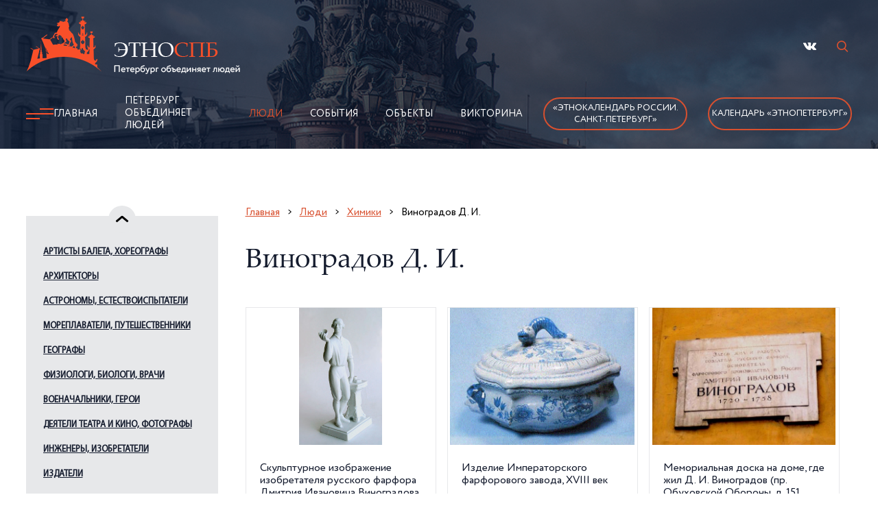

--- FILE ---
content_type: text/html; charset=utf-8
request_url: https://ethnospb.ru/p5/t37/l7/index.html
body_size: 18831
content:
<!DOCTYPE html>
<html lang="ru">

	<head>
		<title>Виноградов Д И / Химики /  Люди / Поликультурный Санкт-Петербург</title>
		<meta http-equiv="Content-Type" 	content="text/html; charset=utf-8" />
<meta name="Keywords" content="Виноградов Д И Химики" />
<meta name="Description" content="Виноградов Д И, Химики" />
<meta property="og:title"       	content="Виноградов Д И / Химики /  Люди / Поликультурный Санкт-Петербург" />
<meta property="og:description" 	content="Виноградов Д И, Химики" />
<meta property="og:url" 			content="/p5/t37/l7/index.html" />

		<meta name="viewport" content="width=device-width" />
		<meta name="format-detection" content="telephone=no" />


		<link rel="stylesheet" href="/js/libs/slick/slick.css" />
		<link rel="stylesheet" href="/img/style.css?ver=20251125" />
		<script src="/js/libs/jquery/jquery-3.2.1.min.js"></script>

		<!--Favicon!-->
		<link rel="apple-touch-icon" sizes="57x57" href="/img/fav/apple-icon-57x57.png">
<link rel="apple-touch-icon" sizes="60x60" href="/img/fav/apple-icon-60x60.png">
<link rel="apple-touch-icon" sizes="72x72" href="/img/fav/apple-icon-72x72.png">
<link rel="apple-touch-icon" sizes="76x76" href="/img/fav/apple-icon-76x76.png">
<link rel="apple-touch-icon" sizes="114x114" href="/img/fav/apple-icon-114x114.png">
<link rel="apple-touch-icon" sizes="120x120" href="/img/fav/apple-icon-120x120.png">
<link rel="apple-touch-icon" sizes="144x144" href="/img/fav/apple-icon-144x144.png">
<link rel="apple-touch-icon" sizes="152x152" href="/img/fav/apple-icon-152x152.png">
<link rel="apple-touch-icon" sizes="180x180" href="/img/fav/apple-icon-180x180.png">
<link rel="icon" type="image/png" sizes="192x192" href="/img/fav/android-icon-192x192.png">
<link rel="icon" type="image/png" sizes="32x32" href="/img/fav/favicon-32x32.png">
<link rel="icon" type="image/png" sizes="96x96" href="/img/fav/favicon-96x96.png">
<link rel="icon" type="image/png" sizes="16x16" href="/img/fav/favicon-16x16.png">
<link rel="manifest" href="/img/fav/manifest.json">
<meta name="msapplication-TileColor" content="#ffffff">
<meta name="msapplication-TileImage" content="/img/fav/ms-icon-144x144.png">
<meta name="theme-color" content="#ffffff"> 
	</head>

	<body>
		<div class="wrapper">
			<!--Шапка!-->
			<div class="header header__moscow">
	<div class="header__inner">
		<div class="container">
			<div class="header__top">
				<a class="header__logo" id="logo" href="/" title="На главную"><img src="/img/logo.png" alt="Этнокалендарь"></a>
				<ul class="header__social">
					<li><a href="https://vk.com/ethnospb" title="Мы Вконтакте" rel="nofollow" target="_blank" class="vk"></a></li>
					<!-- RD Navbar Search-->
					<li>
						<div class="rd-navbar-search">
							<button class="rd-navbar-search-toggle" data-rd-navbar-toggle=".rd-navbar-search"><span></span></button>
							<form class="rd-search" action="/p9/index.htm" data-search-live="rd-search-results-live" method="get">
								<div class="form-wrap">
									<label class="form-label" for="rd-navbar-search-form-input">Поиск...</label>
									<input class="rd-navbar-search-form-input form-input" id="rd-navbar-search-form-input" type="text" name="query" autocomplete="off" />
									<div class="rd-search-results-live" id="rd-search-results-live"></div>
								</div>
								<button class="rd-search-form-submit fl-bigmug-line-search74" type="submit"></button>

							</form>
						</div>
					</li>
				</ul>
				<div class="burger">
					<a><span></span></a>
				</div>
			</div>
			<div class="header__nav header__nav1">
				<img class="header__icon" src="/img/icon.png" alt="burger">
				<!--ЭтноСпб!-->
				<ul class="header__nav-link"><li><a href="/" title="Главная">Главная</a></li>
<li><a href="/p4/index.html" title="Петербург объединяет людей">Петербург объединяет людей</a></li>
<li class="active"><a href="/p5/index.htm" title="Люди">Люди</a></li>
<li><a href="/p6/index.htm" title="События">События</a></li>
<li><a href="/p7/index.htm" title="Объекты">Объекты</a></li>
<li><a href="/p8/index.htm" title="Викторина">Викторина</a></li>
</ul>

				<noindex>
					<ul class="header__social-burger">
						<li><a href="https://vk.com/ethnospb" title="Мы Вконтакте" rel="nofollow" target="_blank" class="vk"></a></li>
					</ul>
				</noindex>
				<a class="header__nav-btn header__nav-btn_main" href="/p14/t146/index.html">«Этнокалендарь 
                России.<br>Санкт-Петербург»</a>
				<a class="header__nav-btn header__nav-btn_main" href="/p22/t148/index.html">Календарь «ЭтноПетербург»</a>
			</div>
		</div>
	</div>
</div>

			<div class="content">
				<div class="container">
					<div class="content__inner">
						<div class="content__items">

							<!-- Меню слева -->
							<div class="content__sidebar"><div class="content__arrow--top"></div><div class="content__slider"><div class="content__slider-mobile"><a href="#" class="content__slider-star">Виноградов Д. И.</a></div><div class="content__slider-desk"><a href="/p5/t13/index.htm" class="content__slider-link content__slider-link-13">Артисты балета,  хореографы</a>
<ul class="content__slider-body"><li><a href="/p5/t13/l84/index.htm">Баланчин Дж.</a></li>
<li><a href="/p5/t13/l85/index.htm">Ваганова А. Я.</a></li>
<li><a href="/p5/t13/l834/index.htm">Вайнонен В. И.</a></li>
<li><a href="/p5/t13/l835/index.htm">Валберх И. И.</a></li>
<li><a href="/p5/t13/l901/index.htm">Гильфердинг Ф. А. К.</a></li>
<li><a href="/p5/t13/l86/index.htm">Дидло Ш.-Л.</a></li>
<li><a href="/p5/t13/l87/index.htm">Дудинская Н. М.</a></li>
<li><a href="/p5/t13/l923/index.htm">Иванов Л. И.</a></li>
<li><a href="/p5/t13/l89/index.htm">Истомина А. И.</a></li>
<li><a href="/p5/t13/l90/index.htm">Карсавина Т. П.</a></li>
<li><a href="/p5/t13/l883/index.htm">Кургапкина Н. А.</a></li>
<li><a href="/p5/t13/l91/index.htm">Кшесинская М. Ф.</a></li>
<li><a href="/p5/t13/l92/index.htm">Нижинский В. Ф.</a></li>
<li><a href="/p5/t13/l1001/index.htm">Павлова А. П.</a></li>
<li><a href="/p5/t13/l93/index.htm">Петипа М. И.</a></li>
<li><a href="/p5/t13/l94/index.htm">Сергеев К. М.</a></li>
<li><a href="/p5/t13/l95/index.htm">Спесивцева О. А.</a></li>
<li><a href="/p5/t13/l96/index.htm">Уланова Г. С.</a></li>
<li><a href="/p5/t13/l97/index.htm">Фокин М. М.</a></li>
<li><a href="/p5/t13/l98/index.htm">Чабукиани В. М.</a></li>
<li><a href="/p5/t13/l99/index.htm">Шелест А. Я.</a></li>
<li><a href="/p5/t13/l1056/index.htm">Шмырова Т. И.</a></li>
<li><a href="/p5/t13/l100/index.htm">Якобсон Л. В.</a></li>
</ul><a href="/p5/t14/index.htm" class="content__slider-link content__slider-link-14">Архитекторы</a>
<ul class="content__slider-body"><li><a href="/p5/t14/l101/index.htm">Баженов В. И.</a></li>
<li><a href="/p5/t14/l764/index.htm">Барановский Г. В.</a></li>
<li><a href="/p5/t14/l102/index.htm">Бренна В. Ф.</a></li>
<li><a href="/p5/t14/l811/index.htm">Брюллов А. П.</a></li>
<li><a href="/p5/t14/l105/index.htm">Валлен-Деламот Ж.-Б.</a></li>
<li><a href="/p5/t14/l840/index.htm">Васильев А. В.</a></li>
<li><a href="/p5/t14/l841/index.htm">Васильев Н. В.</a></li>
<li><a href="/p5/t14/l106/index.htm">Виррих Э. Ф.</a></li>
<li><a href="/p5/t14/l107/index.htm">Воронихин А. Н.</a></li>
<li><a href="/p5/t14/l894/index.htm">Гегелло А. И.</a></li>
<li><a href="/p5/t14/l900/index.htm">Гесте В. И.</a></li>
<li><a href="/p5/t14/l875/index.htm">Дмитриев А. И.</a></li>
<li><a href="/p5/t14/l911/index.htm">Евдокимов С. И.</a></li>
<li><a href="/p5/t14/l108/index.htm">Еропкин П. М.</a></li>
<li><a href="/p5/t14/l913/index.htm">Жако П. П.</a></li>
<li><a href="/p5/t14/l921/index.htm">Земцов М. Г.</a></li>
<li><a href="/p5/t14/l925/index.htm">Ильин Л. А.</a></li>
<li><a href="/p5/t14/l109/index.htm">Кавос А. К.</a></li>
<li><a href="/p5/t14/l932/index.htm">Каменский В. А.</a></li>
<li><a href="/p5/t14/l110/index.htm">Камерон Ч.</a></li>
<li><a href="/p5/t14/l111/index.htm">Кваренги Дж.</a></li>
<li><a href="/p5/t14/l939/index.htm">Квасов А. В.</a></li>
<li><a href="/p5/t14/l941/index.htm">Китнер И. С.</a></li>
<li><a href="/p5/t14/l112/index.htm">Кокоринов А. Ф.</a></li>
<li><a href="/p5/t14/l1020/index.htm">Косяков В. А.</a></li>
<li><a href="/p5/t14/l113/index.htm">Лансере Н. Е.</a></li>
<li><a href="/p5/t14/l114/index.htm">Леблон Ж.-Б.</a></li>
<li><a href="/p5/t14/l742/index.htm">Лидваль Ф. И.</a></li>
<li><a href="/p5/t14/l115/index.htm">Львов Н. А.</a></li>
<li><a href="/p5/t14/l953/index.htm">Мельцер Р. Ф.</a></li>
<li><a href="/p5/t14/l954/index.htm">Менелас А. А.</a></li>
<li><a href="/p5/t14/l956/index.htm">Месмахер М. Е.</a></li>
<li><a href="/p5/t14/l116/index.htm">Монферран О.</a></li>
<li><a href="/p5/t14/l1025/index.htm">Парланд А. А.</a></li>
<li><a href="/p5/t14/l117/index.htm">Растрелли Б. Ф. (В.В.)</a></li>
<li><a href="/p5/t14/l118/index.htm">Ринальди А.</a></li>
<li><a href="/p5/t14/l119/index.htm">Росси К. И.</a></li>
<li><a href="/p5/t14/l120/index.htm">Руска Л.</a></li>
<li><a href="/p5/t14/l121/index.htm">Свиньин В. Ф.</a></li>
<li><a href="/p5/t14/l122/index.htm">Старов И. Е.</a></li>
<li><a href="/p5/t14/l123/index.htm">Стасов В. П.</a></li>
<li><a href="/p5/t14/l779/index.htm">Таманян А. И.</a></li>
<li><a href="/p5/t14/l793/index.htm">Тома де Томон Ж.</a></li>
<li><a href="/p5/t14/l124/index.htm">Тон К. А.</a></li>
<li><a href="/p5/t14/l125/index.htm">Трезини Д.</a></li>
<li><a href="/p5/t14/l990/index.htm">Фомин И. А.</a></li>
<li><a href="/p5/t14/l126/index.htm">Хренов А. С.</a></li>
<li><a href="/p5/t14/l127/index.htm">Чевакинский С. И.</a></li>
<li><a href="/p5/t14/l128/index.htm">Шарлемань И. И.</a></li>
<li><a href="/p5/t14/l129/index.htm">Шлютер А.</a></li>
<li><a href="/p5/t14/l130/index.htm">Шретер Л. Л.</a></li>
<li><a href="/p5/t14/l131/index.htm">Штакеншнейдер А. И.</a></li>
<li><a href="/p5/t14/l132/index.htm">Щуко В. А.</a></li>
</ul><a href="/p5/t15/index.htm" class="content__slider-link content__slider-link-15">Астрономы, естествоиспытатели</a>
<ul class="content__slider-body"><li><a href="/p5/t15/l761/index.htm">Амбарцумян В. А.</a></li>
<li><a href="/p5/t15/l133/index.htm">Воейков А. И.</a></li>
<li><a href="/p5/t15/l134/index.htm">Делиль Ж.-Н.</a></li>
<li><a href="/p5/t15/l798/index.htm">Лаксман Э.</a></li>
<li><a href="/p5/t15/l136/index.htm">Ломоносов М. В.</a></li>
<li><a href="/p5/t15/l1076/index.htm">Севастьянов В.И.</a></li>
<li><a href="/p5/t15/l138/index.htm">Струве В. Я.</a></li>
<li><a href="/p5/t15/l139/index.htm">Эйлер Л.</a></li>
</ul><a href="/p5/t16/index.htm" class="content__slider-link content__slider-link-16">Мореплаватели, путешественники</a>
<ul class="content__slider-body"><li><a href="/p5/t16/l140/index.htm">Авелан Ф. К.</a></li>
<li><a href="/p5/t16/l141/index.htm">Беллинсгаузен Ф. Ф.</a></li>
<li><a href="/p5/t16/l142/index.htm">Беринг В. И.</a></li>
<li><a href="/p5/t16/l766/index.htm">Валиханов Ч.</a></li>
<li><a href="/p5/t16/l970/index.htm">Воронин В. И.</a></li>
<li><a href="/p5/t16/l748/index.htm">Грум-Гржимайло Г. Е.</a></li>
<li><a href="/p5/t16/l1060/index.htm">Дежнев С.И.</a></li>
<li><a href="/p5/t16/l152/index.htm">Джонс Дж.</a></li>
<li><a href="/p5/t16/l881/index.htm">Кoрнилoв В. A.</a></li>
<li><a href="/p5/t16/l143/index.htm">Крузенштерн И. Ф.</a></li>
<li><a href="/p5/t16/l153/index.htm">Крюйс К. И.</a></li>
<li><a href="/p5/t16/l144/index.htm">Лазарев М. П.</a></li>
<li><a href="/p5/t16/l148/index.htm">Лепёхин И. И.</a></li>
<li><a href="/p5/t16/l146/index.htm">Лисянский Ю. Ф.</a></li>
<li><a href="/p5/t16/l145/index.htm">Литке Ф. П.</a></li>
<li><a href="/p5/t16/l147/index.htm">Макаров С. О.</a></li>
<li><a href="/p5/t16/l749/index.htm">Миклухо-Маклай Н. Н.</a></li>
<li><a href="/p5/t16/l1047/index.htm">Невельской Г. И.</a></li>
<li><a href="/p5/t16/l150/index.htm">Пржевальский Н. М.</a></li>
<li><a href="/p5/t16/l890/index.htm">Резанов Н. П.</a></li>
<li><a href="/p5/t16/l149/index.htm">Рыкачев М. А.</a></li>
<li><a href="/p5/t16/l137/index.htm">Седов Г. Я.</a></li>
<li><a href="/p5/t16/l1028/index.htm">Сенкевич Ю. А.</a></li>
<li><a href="/p5/t16/l813/index.htm">Хачиров Х.</a></li>
<li><a href="/p5/t16/l1054/index.htm">Цыбиков Г. Ц.</a></li>
<li><a href="/p5/t16/l151/index.htm">Чичагов В. Я.</a></li>
</ul><a href="/p5/t17/index.htm" class="content__slider-link content__slider-link-17">Географы</a>
<ul class="content__slider-body"><li><a href="/p5/t17/l463/index.htm">Визе В. Ю.</a></li>
<li><a href="/p5/t17/l464/index.htm">Грум-Гржимайло Г. Е.</a></li>
<li><a href="/p5/t17/l926/index.htm">Иностранцев А. А.</a></li>
<li><a href="/p5/t17/l466/index.htm">Карпинский А. П.</a></li>
<li><a href="/p5/t17/l945/index.htm">Козлов П. К.</a></li>
<li><a href="/p5/t17/l775/index.htm">Латкин В. Н.</a></li>
<li><a href="/p5/t17/l733/index.htm">Миклухо-Маклай Н. Н.</a></li>
<li><a href="/p5/t17/l1048/index.htm">Обручев В. А.</a></li>
<li><a href="/p5/t17/l1069/index.htm">Потанин Г. Н.</a></li>
<li><a href="/p5/t17/l754/index.htm">Пржевальский Н. М.</a></li>
<li><a href="/p5/t17/l1027/index.htm">Семёнов-Тян-Шанский П. П.</a></li>
<li><a href="/p5/t17/l1051/index.htm">Толстиков Е. И.</a></li>
<li><a href="/p5/t17/l468/index.htm">Чечотт Г. О.</a></li>
<li><a href="/p5/t17/l469/index.htm">Шлиман Г.</a></li>
<li><a href="/p5/t17/l470/index.htm">Шокальский Ю. М.</a></li>
</ul><a href="/p5/t18/index.htm" class="content__slider-link content__slider-link-18">Физиологи,  биологи, врачи</a>
<ul class="content__slider-body"><li><a href="/p5/t18/l762/index.htm">Бадмаев П. А.</a></li>
<li><a href="/p5/t18/l158/index.htm">Бехтерев В. М.</a></li>
<li><a href="/p5/t18/l159/index.htm">Бехтерева Н. П.</a></li>
<li><a href="/p5/t18/l791/index.htm">Блюментрост Л.Л.</a></li>
<li><a href="/p5/t18/l967/index.htm">Вавилов Н. И.</a></li>
<li><a href="/p5/t18/l847/index.htm">Вельяминов Н. А.</a></li>
<li><a href="/p5/t18/l855/index.htm">Виллие Я. В.</a></li>
<li><a href="/p5/t18/l161/index.htm">Воронин М. С.</a></li>
<li><a href="/p5/t18/l160/index.htm">Вреден Р. Р.</a></li>
<li><a href="/p5/t18/l867/index.htm">Георги И. Г.</a></li>
<li><a href="/p5/t18/l1010/index.htm">Герасимов М. М.</a></li>
<li><a href="/p5/t18/l736/index.htm">Данилевский Н.Я.</a></li>
<li><a href="/p5/t18/l746/index.htm">Декарт Р.</a></li>
<li><a href="/p5/t18/l162/index.htm">Джанелидзе И. И.</a></li>
<li><a href="/p5/t18/l974/index.htm">Ивашенцов Г. А.</a></li>
<li><a href="/p5/t18/l929/index.htm">Исаев В. И.</a></li>
<li><a href="/p5/t18/l467/index.htm">Комаров В. Л.</a></li>
<li><a href="/p5/t18/l946/index.htm">Коротков Н. С.</a></li>
<li><a href="/p5/t18/l163/index.htm">Лесгафт П. Ф.</a></li>
<li><a href="/p5/t18/l164/index.htm">Лондон Е. С.</a></li>
<li><a href="/p5/t18/l169/index.htm">Мечников И. И.</a></li>
<li><a href="/p5/t18/l166/index.htm">Орбели Л. А.</a></li>
<li><a href="/p5/t18/l170/index.htm">Отт Д. О.</a></li>
<li><a href="/p5/t18/l171/index.htm">Павлов И. П.</a></li>
<li><a href="/p5/t18/l172/index.htm">Петров Н. Н.</a></li>
<li><a href="/p5/t18/l173/index.htm">Пирогов Н. И.</a></li>
<li><a href="/p5/t18/l174/index.htm">Поленов А. Л.</a></li>
<li><a href="/p5/t18/l175/index.htm">Раухфус К. А.</a></li>
<li><a href="/p5/t18/l177/index.htm">Регель Э. Л.</a></li>
<li><a href="/p5/t18/l168/index.htm">Сеченов И. М.</a></li>
<li><a href="/p5/t18/l176/index.htm">Склифосовский Н.В.</a></li>
<li><a href="/p5/t18/l891/index.htm">Тахтаджян А. Л.</a></li>
<li><a href="/p5/t18/l780/index.htm">Тутаева А. И.</a></li>
<li><a href="/p5/t18/l167/index.htm">Ухтомский А.А.</a></li>
<li><a href="/p5/t18/l1032/index.htm">Фребелиус В. И.</a></li>
<li><a href="/p5/t18/l178/index.htm">Шевкуненко В. Н.</a></li>
</ul><a href="/p5/t19/index.htm" class="content__slider-link content__slider-link-19">Военачальники, герои</a>
<ul class="content__slider-body"><li><a href="/p5/t19/l471/index.htm">Авелан Ф. К.</a></li>
<li><a href="/p5/t19/l745/index.htm">Александр Невский</a></li>
<li><a href="/p5/t19/l472/index.htm">Апакидзе Т. А.</a></li>
<li><a href="/p5/t19/l790/index.htm">Апраксин Ф. М.</a></li>
<li><a href="/p5/t19/l473/index.htm">Багратион П. И.</a></li>
<li><a href="/p5/t19/l474/index.htm">Барклай де Толли М. Б.</a></li>
<li><a href="/p5/t19/l672/index.htm">Беллинсгаузен Ф. Ф.</a></li>
<li><a href="/p5/t19/l1008/index.htm">Видяев Ф. А.</a></li>
<li><a href="/p5/t19/l792/index.htm">Вирен Р. Н.</a></li>
<li><a href="/p5/t19/l475/index.htm">Витгенштейн П. Х.</a></li>
<li><a href="/p5/t19/l476/index.htm">Галстян В. О.</a></li>
<li><a href="/p5/t19/l477/index.htm">Говоров Л. А.</a></li>
<li><a href="/p5/t19/l478/index.htm">Голенищев-Кутузов П. В.</a></li>
<li><a href="/p5/t19/l479/index.htm">Голиков Л. А.</a></li>
<li><a href="/p5/t19/l480/index.htm">Голицын М. М.</a></li>
<li><a href="/p5/t19/l1095/index.htm">Голубев В. М.</a></li>
<li><a href="/p5/t19/l768/index.htm">Горчаков И. П.</a></li>
<li><a href="/p5/t19/l906/index.htm">Грейг С. К.</a></li>
<li><a href="/p5/t19/l481/index.htm">Джонс Дж.</a></li>
<li><a href="/p5/t19/l909/index.htm">Дрозд В. П.</a></li>
<li><a href="/p5/t19/l482/index.htm">Дыбенко П. Е.</a></li>
<li><a href="/p5/t19/l483/index.htm">Жуков Г. К.</a></li>
<li><a href="/p5/t19/l1013/index.htm">Иосселиани Я. К.</a></li>
<li><a href="/p5/t19/l772/index.htm">Ипсиланти А. К.</a></li>
<li><a href="/p5/t19/l484/index.htm">Исаков И. С.</a></li>
<li><a href="/p5/t19/l882/index.htm">Кoрнилoв В. A.</a></li>
<li><a href="/p5/t19/l773/index.htm">Калмыков Д. С.</a></li>
<li><a href="/p5/t19/l485/index.htm">Корзун А. Г.</a></li>
<li><a href="/p5/t19/l1096/index.htm">Корнилов В. А.</a></li>
<li><a href="/p5/t19/l486/index.htm">Корнилов Л. Г.</a></li>
<li><a href="/p5/t19/l673/index.htm">Крузенштерн И. Ф.</a></li>
<li><a href="/p5/t19/l487/index.htm">Крюйс К. И.</a></li>
<li><a href="/p5/t19/l488/index.htm">Кузьмин П. С.</a></li>
<li><a href="/p5/t19/l489/index.htm">Кутузов М. И.</a></li>
<li><a href="/p5/t19/l490/index.htm">Лазарев М. П.</a></li>
<li><a href="/p5/t19/l492/index.htm">Макаров С. О.</a></li>
<li><a href="/p5/t19/l978/index.htm">Малыгин С. Г.</a></li>
<li><a href="/p5/t19/l812/index.htm">Маннергейм К.</a></li>
<li><a href="/p5/t19/l493/index.htm">Маринеско А. И.</a></li>
<li><a href="/p5/t19/l494/index.htm">Мациевич Л. М.</a></li>
<li><a href="/p5/t19/l955/index.htm">Мерецков К. А.</a></li>
<li><a href="/p5/t19/l1134/index.htm">Михайлова-Дёмина Е. И.</a></li>
<li><a href="/p5/t19/l1065/index.htm">Молдагулова А. Н.</a></li>
<li><a href="/p5/t19/l495/index.htm">Нахимов П. С.</a></li>
<li><a href="/p5/t19/l496/index.htm">Нестеров П. Н.</a></li>
<li><a href="/p5/t19/l885/index.htm">Николай Николаевич (Младший)</a></li>
<li><a href="/p5/t19/l886/index.htm">Николай Николаевич (Старший)</a></li>
<li><a href="/p5/t19/l979/index.htm">Осипенко П. Д.</a></li>
<li><a href="/p5/t19/l497/index.htm">Пален П. А.</a></li>
<li><a href="/p5/t19/l500/index.htm">Пилютов П. А.</a></li>
<li><a href="/p5/t19/l778/index.htm">Платов М. И.</a></li>
<li><a href="/p5/t19/l498/index.htm">Покрышев П. А.</a></li>
<li><a href="/p5/t19/l499/index.htm">Попов М. М.</a></li>
<li><a href="/p5/t19/l502/index.htm">Портнова З. М.</a></li>
<li><a href="/p5/t19/l1037/index.htm">Румянцев П. А.</a></li>
<li><a href="/p5/t19/l503/index.htm">Савушкин А. П.</a></li>
<li><a href="/p5/t19/l501/index.htm">Симоняк Н. П.</a></li>
<li><a href="/p5/t19/l504/index.htm">Смолячков Ф. А.</a></li>
<li><a href="/p5/t19/l988/index.htm">Сомов М. М.</a></li>
<li><a href="/p5/t19/l505/index.htm">Суворов А. В.</a></li>
<li><a href="/p5/t19/l506/index.htm">Трибуц В. Ф.</a></li>
<li><a href="/p5/t19/l507/index.htm">Тухачевский М. Н.</a></li>
<li><a href="/p5/t19/l1039/index.htm">Ушаков Ф. Ф.</a></li>
<li><a href="/p5/t19/l508/index.htm">Хрустицкий В.В.</a></li>
<li><a href="/p5/t19/l509/index.htm">Черных И. С.</a></li>
<li><a href="/p5/t19/l510/index.htm">Чичагов В. Я.</a></li>
<li><a href="/p5/t19/l511/index.htm">Шульгин Д. И.</a></li>
<li><a href="/p5/t19/l512/index.htm">Эссен Н. О.</a></li>
<li><a href="/p5/t19/l513/index.htm">Юденич Н. Н.</a></li>
</ul><a href="/p5/t20/index.htm" class="content__slider-link content__slider-link-20">Деятели театра и кино, фотографы</a>
<ul class="content__slider-body"><li><a href="/p5/t20/l760/index.htm">Агамирзян Р. С.</a></li>
<li><a href="/p5/t20/l1108/index.htm">Асанова Д. К.</a></li>
<li><a href="/p5/t20/l514/index.htm">Бабочкин Б. А.</a></li>
<li><a href="/p5/t20/l515/index.htm">Брянцев А. А.</a></li>
<li><a href="/p5/t20/l516/index.htm">Булла К. К.</a></li>
<li><a href="/p5/t20/l838/index.htm">Варламов К. А.</a></li>
<li><a href="/p5/t20/l842/index.htm">Васильев П. В.</a></li>
<li><a href="/p5/t20/l517/index.htm">Венгеров В. Я.</a></li>
<li><a href="/p5/t20/l858/index.htm">Вирсаладзе С. Б.</a></li>
<li><a href="/p5/t20/l864/index.htm">Гардин В. Р.</a></li>
<li><a href="/p5/t20/l518/index.htm">Гарин Э. П.</a></li>
<li><a href="/p5/t20/l895/index.htm">Герасимов С. А.</a></li>
<li><a href="/p5/t20/l871/index.htm">Горбачев И. О.</a></li>
<li><a href="/p5/t20/l873/index.htm">Грановская Е. М.</a></li>
<li><a href="/p5/t20/l874/index.htm">Дальский М. В.</a></li>
<li><a href="/p5/t20/l519/index.htm">Дранков А. О.</a></li>
<li><a href="/p5/t20/l520/index.htm">Дягилев С. П.</a></li>
<li><a href="/p5/t20/l521/index.htm">Евреинов Н. Н.</a></li>
<li><a href="/p5/t20/l915/index.htm">Ершов И. В.</a></li>
<li><a href="/p5/t20/l522/index.htm">Жаков О. П.</a></li>
<li><a href="/p5/t20/l523/index.htm">Жеймо Я. Б.</a></li>
<li><a href="/p5/t20/l524/index.htm">Зархи А. Г.</a></li>
<li><a href="/p5/t20/l525/index.htm">Кадочников П. П.</a></li>
<li><a href="/p5/t20/l933/index.htm">Каплан Э. И.</a></li>
<li><a href="/p5/t20/l526/index.htm">Каратыгин В. А.</a></li>
<li><a href="/p5/t20/l944/index.htm">Коган П. С.</a></li>
<li><a href="/p5/t20/l527/index.htm">Козинцев Г. М.</a></li>
<li><a href="/p5/t20/l528/index.htm">Комиссаржевская В.Ф.</a></li>
<li><a href="/p5/t20/l529/index.htm">Копелян Е. З.</a></li>
<li><a href="/p5/t20/l530/index.htm">Кошеверова Н. А.</a></li>
<li><a href="/p5/t20/l531/index.htm">Курехин С. А.</a></li>
<li><a href="/p5/t20/l713/index.htm">Кырля Йыван</a></li>
<li><a href="/p5/t20/l532/index.htm">Лавров К. Ю.</a></li>
<li><a href="/p5/t20/l533/index.htm">Лебедев Е. А.</a></li>
<li><a href="/p5/t20/l534/index.htm">Луспекаев П. Б.</a></li>
<li><a href="/p5/t20/l535/index.htm">Мейерхольд В. Э.</a></li>
<li><a href="/p5/t20/l536/index.htm">Меркурьев В. В.</a></li>
<li><a href="/p5/t20/l537/index.htm">Москвин А. Н.</a></li>
<li><a href="/p5/t20/l538/index.htm">Наппельбаум М. С.</a></li>
<li><a href="/p5/t20/l539/index.htm">Петров В. М.</a></li>
<li><a href="/p5/t20/l751/index.htm">Печковский Н. К.</a></li>
<li><a href="/p5/t20/l540/index.htm">Прокудин-Горский С.М.</a></li>
<li><a href="/p5/t20/l541/index.htm">Райкин А. И.</a></li>
<li><a href="/p5/t20/l542/index.htm">Рахлин И. Я.</a></li>
<li><a href="/p5/t20/l1123/index.htm">Русаков С. К.</a></li>
<li><a href="/p5/t20/l987/index.htm">Савина М. Г.</a></li>
<li><a href="/p5/t20/l543/index.htm">Симонов Н. К.</a></li>
<li><a href="/p5/t20/l544/index.htm">Стрепетова П. А.</a></li>
<li><a href="/p5/t20/l545/index.htm">Стржельчик В. И.</a></li>
<li><a href="/p5/t20/l546/index.htm">Сулимов М. В.</a></li>
<li><a href="/p5/t20/l547/index.htm">Товстоногов Г. А.</a></li>
<li><a href="/p5/t20/l892/index.htm">Толубеев А. Ю.</a></li>
<li><a href="/p5/t20/l548/index.htm">Толубеев Ю. В.</a></li>
<li><a href="/p5/t20/l549/index.htm">Трегубович В. И.</a></li>
<li><a href="/p5/t20/l550/index.htm">Учитель Е. Ю.</a></li>
<li><a href="/p5/t20/l551/index.htm">Хейфиц И. Е.</a></li>
<li><a href="/p5/t20/l1085/index.htm">Хиппеляйнен Эмма</a></li>
<li><a href="/p5/t20/l552/index.htm">Черкасов Н. К.</a></li>
<li><a href="/p5/t20/l553/index.htm">Чехов М. А.</a></li>
<li><a href="/p5/t20/l785/index.htm">Чинизелли Г.</a></li>
<li><a href="/p5/t20/l554/index.htm">Чирков Б. П.</a></li>
<li><a href="/p5/t20/l750/index.htm">Шаляпин Ф. И.</a></li>
<li><a href="/p5/t20/l555/index.htm">Шульженко К. И.</a></li>
<li><a href="/p5/t20/l556/index.htm">Эрмлер Ф. М.</a></li>
<li><a href="/p5/t20/l716/index.htm">Юрьев Ю. М.</a></li>
<li><a href="/p5/t20/l714/index.htm">Юткевич С. И.</a></li>
</ul><a href="/p5/t21/index.htm" class="content__slider-link content__slider-link-21">Инженеры, изобретатели</a>
<ul class="content__slider-body"><li><a href="/p5/t21/l179/index.htm">Амосов И. А.</a></li>
<li><a href="/p5/t21/l1116/index.htm">Басов Н. Г.</a></li>
<li><a href="/p5/t21/l180/index.htm">Берд Ч.</a></li>
<li><a href="/p5/t21/l181/index.htm">Бетанкур А. А.</a></li>
<li><a href="/p5/t21/l856/index.htm">Вильсон А. Я.</a></li>
<li><a href="/p5/t21/l969/index.htm">Витковский В. В.</a></li>
<li><a href="/p5/t21/l182/index.htm">Гаккель Я. М.</a></li>
<li><a href="/p5/t21/l183/index.htm">Ганнибал А. П.</a></li>
<li><a href="/p5/t21/l184/index.htm">Гарин Н. Г.</a></li>
<li><a href="/p5/t21/l185/index.htm">Гаскойн Ч.</a></li>
<li><a href="/p5/t21/l898/index.htm">Герберц Б. Б.</a></li>
<li><a href="/p5/t21/l816/index.htm">Герстнер Ф.</a></li>
<li><a href="/p5/t21/l972/index.htm">Глушко В. П.</a></li>
<li><a href="/p5/t21/l186/index.htm">Графтио Г. О.</a></li>
<li><a href="/p5/t21/l187/index.htm">Дегтярев В. А.</a></li>
<li><a href="/p5/t21/l188/index.htm">Зараев А. И.</a></li>
<li><a href="/p5/t21/l1130/index.htm">Ильюшин С. В.</a></li>
<li><a href="/p5/t21/l795/index.htm">Кербедз С. В.</a></li>
<li><a href="/p5/t21/l189/index.htm">Кибальчич Н. И.</a></li>
<li><a href="/p5/t21/l1019/index.htm">Климов В. Я.</a></li>
<li><a href="/p5/t21/l190/index.htm">Костенко В. П.</a></li>
<li><a href="/p5/t21/l191/index.htm">Котельников Г. Е.</a></li>
<li><a href="/p5/t21/l976/index.htm">Котин Ж. Я.</a></li>
<li><a href="/p5/t21/l192/index.htm">Крылов А. Н.</a></li>
<li><a href="/p5/t21/l1046/index.htm">Кузнецов В. И.</a></li>
<li><a href="/p5/t21/l1000/index.htm">Кузнецов Н.Д.
</a></li>
<li><a href="/p5/t21/l977/index.htm">Кулибин И. П.</a></li>
<li><a href="/p5/t21/l1018/index.htm">Кёниг И. Ф.</a></li>
<li><a href="/p5/t21/l193/index.htm">Лодыгин А. Н.</a></li>
<li><a href="/p5/t21/l194/index.htm">Ломоносов М. В.</a></li>
<li><a href="/p5/t21/l195/index.htm">Мельников П. П.</a></li>
<li><a href="/p5/t21/l1023/index.htm">Миткевич В. Ф.</a></li>
<li><a href="/p5/t21/l196/index.htm">Можайский А. Ф.</a></li>
<li><a href="/p5/t21/l197/index.htm">Мосин С. И.</a></li>
<li><a href="/p5/t21/l821/index.htm">Нобель А.</a></li>
<li><a href="/p5/t21/l822/index.htm">Обухов П. М.</a></li>
<li><a href="/p5/t21/l1026/index.htm">Поликарпов Н. Н.</a></li>
<li><a href="/p5/t21/l198/index.htm">Попов А. С.</a></li>
<li><a href="/p5/t21/l199/index.htm">Прокудин-Горский С.М.</a></li>
<li><a href="/p5/t21/l200/index.htm">Путилов Н. И.</a></li>
<li><a href="/p5/t21/l986/index.htm">Раевский А. С.</a></li>
<li><a href="/p5/t21/l718/index.htm">Саламбеков Б. К.</a></li>
<li><a href="/p5/t21/l201/index.htm">Свиньин В. Ф.</a></li>
<li><a href="/p5/t21/l808/index.htm">Тасимов И.</a></li>
<li><a href="/p5/t21/l202/index.htm">Трезини Д.</a></li>
<li><a href="/p5/t21/l203/index.htm">Треттер В. К.</a></li>
<li><a href="/p5/t21/l1052/index.htm">Туполев А. Н.</a></li>
<li><a href="/p5/t21/l1082/index.htm">Туполев А.А.</a></li>
<li><a href="/p5/t21/l781/index.htm">Харман ван Болес</a></li>
<li><a href="/p5/t21/l1034/index.htm">Циолковский К. Э.</a></li>
<li><a href="/p5/t21/l991/index.htm">Челиев Е.Г.</a></li>
<li><a href="/p5/t21/l204/index.htm">Чернов Д. К.</a></li>
<li><a href="/p5/t21/l755/index.htm">Чечотт Г. О.</a></li>
<li><a href="/p5/t21/l992/index.htm">Шавров В.Б.</a></li>
<li><a href="/p5/t21/l205/index.htm">Шателен М. А.</a></li>
<li><a href="/p5/t21/l206/index.htm">Шиманский Ю. А.</a></li>
<li><a href="/p5/t21/l207/index.htm">Яблочков П. Н.</a></li>
</ul><a href="/p5/t22/index.htm" class="content__slider-link content__slider-link-22">Издатели</a>
<ul class="content__slider-body"><li><a href="/p5/t22/l981/index.htm">Брокгауз Ф. А., Ефрон И. А.</a></li>
<li><a href="/p5/t22/l211/index.htm">Вольф М. О.</a></li>
<li><a href="/p5/t22/l869/index.htm">Глинка В. М.</a></li>
<li><a href="/p5/t22/l905/index.htm">Голлербах Э. Ф.</a></li>
<li><a href="/p5/t22/l980/index.htm">Гржебин З. И.</a></li>
<li><a href="/p5/t22/l216/index.htm">Дельвиг А. А.</a></li>
<li><a href="/p5/t22/l223/index.htm">Маркс А. Ф.</a></li>
<li><a href="/p5/t22/l227/index.htm">Павленков Ф. Ф.</a></li>
<li><a href="/p5/t22/l228/index.htm">Плетнев П. А.</a></li>
<li><a href="/p5/t22/l230/index.htm">Пропп В. Я.</a></li>
<li><a href="/p5/t22/l984/index.htm">Пушкин А. С.</a></li>
<li><a href="/p5/t22/l1084/index.htm">Скорина Ф. Л.</a></li>
<li><a href="/p5/t22/l232/index.htm">Смирдин А. Ф.</a></li>
<li><a href="/p5/t22/l982/index.htm">Сойкин П. П.</a></li>
<li><a href="/p5/t22/l983/index.htm">Суворин А. С.</a></li>
</ul><a href="/p5/t23/index.htm" class="content__slider-link content__slider-link-23">Историки, филологи</a>
<ul class="content__slider-body"><li><a href="/p5/t23/l787/index.htm">Абаев В. И.</a></li>
<li><a href="/p5/t23/l1004/index.htm">Багратиони Т.</a></li>
<li><a href="/p5/t23/l1006/index.htm">Бичурин Н. Я.</a></li>
<li><a href="/p5/t23/l1058/index.htm">Боескоров Г.К.</a></li>
<li><a href="/p5/t23/l837/index.htm">Валк С. Н.</a></li>
<li><a href="/p5/t23/l843/index.htm">Васильевский В. Г.</a></li>
<li><a href="/p5/t23/l850/index.htm">Венгеров С. А.</a></li>
<li><a href="/p5/t23/l854/index.htm">Веселовский А. Н.</a></li>
<li><a href="/p5/t23/l240/index.htm">Виноградов В. В.</a></li>
<li><a href="/p5/t23/l859/index.htm">Востоков А. Х.</a></li>
<li><a href="/p5/t23/l863/index.htm">Вяземский С. М.</a></li>
<li><a href="/p5/t23/l904/index.htm">Гинзбург Л. Я.</a></li>
<li><a href="/p5/t23/l870/index.htm">Глинка В. М.</a></li>
<li><a href="/p5/t23/l242/index.htm">Грот Я. К.</a></li>
<li><a href="/p5/t23/l244/index.htm">Гуковский Г. А.</a></li>
<li><a href="/p5/t23/l243/index.htm">Гумилев Л. Н.</a></li>
<li><a href="/p5/t23/l245/index.htm">Даль В. И.</a></li>
<li><a href="/p5/t23/l719/index.htm">Егоров В. Г.</a></li>
<li><a href="/p5/t23/l918/index.htm">Елагин И. П.</a></li>
<li><a href="/p5/t23/l912/index.htm">Жебелёв С. А.</a></li>
<li><a href="/p5/t23/l246/index.htm">Жирмунский В. М.</a></li>
<li><a href="/p5/t23/l247/index.htm">Иванов В. И.</a></li>
<li><a href="/p5/t23/l927/index.htm">Иофе В. В.</a></li>
<li><a href="/p5/t23/l1015/index.htm">Казембек А. К.</a></li>
<li><a href="/p5/t23/l248/index.htm">Карамзин Н. М.</a></li>
<li><a href="/p5/t23/l937/index.htm">Кареев Н. И.</a></li>
<li><a href="/p5/t23/l249/index.htm">Карсавин Л. П.</a></li>
<li><a href="/p5/t23/l1016/index.htm">Катанов Н. Ф.</a></li>
<li><a href="/p5/t23/l1061/index.htm">Каюм Насыри</a></li>
<li><a href="/p5/t23/l731/index.htm">Ключевский В. О.</a></li>
<li><a href="/p5/t23/l250/index.htm">Кондаков Н. П.</a></li>
<li><a href="/p5/t23/l251/index.htm">Крачковский И. Ю.</a></li>
<li><a href="/p5/t23/l253/index.htm">Курбатов В. Я.</a></li>
<li><a href="/p5/t23/l799/index.htm">Лаудаев У.</a></li>
<li><a href="/p5/t23/l254/index.htm">Лихачев Д. С.</a></li>
<li><a href="/p5/t23/l740/index.htm">Ломоносов М. В.</a></li>
<li><a href="/p5/t23/l957/index.htm">Миллер Г. Ф.</a></li>
<li><a href="/p5/t23/l256/index.htm">Милюков П. Н.</a></li>
<li><a href="/p5/t23/l884/index.htm">Николай Михайлович</a></li>
<li><a href="/p5/t23/l801/index.htm">Ногмов (Ногма) Ш. Б.</a></li>
<li><a href="/p5/t23/l258/index.htm">Орбели И. А.</a></li>
<li><a href="/p5/t23/l259/index.htm">Павский Г. П.</a></li>
<li><a href="/p5/t23/l260/index.htm">Панченко А. М.</a></li>
<li><a href="/p5/t23/l261/index.htm">Пиотровский Б. Б.</a></li>
<li><a href="/p5/t23/l262/index.htm">Пунин Н. Н.</a></li>
<li><a href="/p5/t23/l263/index.htm">Пыпин А. Н.</a></li>
<li><a href="/p5/t23/l233/index.htm">Соллертинский И. И.</a></li>
<li><a href="/p5/t23/l264/index.htm">Стеблин-Каменский М.И.</a></li>
<li><a href="/p5/t23/l265/index.htm">Струве В. В.</a></li>
<li><a href="/p5/t23/l266/index.htm">Тарле Е. В.</a></li>
<li><a href="/p5/t23/l267/index.htm">Тураев Б. А.</a></li>
<li><a href="/p5/t23/l809/index.htm">Фахретдинов Р. Ф.</a></li>
<li><a href="/p5/t23/l268/index.htm">Шахматов А. А.</a></li>
<li><a href="/p5/t23/l269/index.htm">Шишмарев В. Ф.</a></li>
<li><a href="/p5/t23/l270/index.htm">Щерба Л. В.</a></li>
</ul><a href="/p5/t24/index.htm" class="content__slider-link content__slider-link-24">Социологи</a>
<ul class="content__slider-body"><li><a href="/p5/t24/l727/index.htm">Данилевский Н. Я.</a></li>
<li><a href="/p5/t24/l963/index.htm">Кареев Н. И.</a></li>
<li><a href="/p5/t24/l964/index.htm">Михайловский Н. К.</a></li>
<li><a href="/p5/t24/l721/index.htm">Сорокин П. А.</a></li>
<li><a href="/p5/t24/l962/index.htm">Тимашев Н. С.</a></li>
</ul><a href="/p5/t25/index.htm" class="content__slider-link content__slider-link-25">Этнографы</a>
<ul class="content__slider-body"><li><a href="/p5/t25/l1042/index.htm">Артамонов М. И.</a></li>
<li><a href="/p5/t25/l919/index.htm">Богораз В. Г.</a></li>
<li><a href="/p5/t25/l1112/index.htm">Бэр К. М.</a></li>
<li><a href="/p5/t25/l866/index.htm">Георги И. Г.</a></li>
<li><a href="/p5/t25/l769/index.htm">Далгат Б. К.</a></li>
<li><a href="/p5/t25/l559/index.htm">Даль В. И.</a></li>
<li><a href="/p5/t25/l920/index.htm">Итс Р. Ф.</a></li>
<li><a href="/p5/t25/l1098/index.htm">Максимов С. В.</a></li>
<li><a href="/p5/t25/l1089/index.htm">Мессершмидт Д. Г.</a></li>
<li><a href="/p5/t25/l720/index.htm">Миклухо-Маклай Н. Н.</a></li>
<li><a href="/p5/t25/l958/index.htm">Миллер Г. Ф.</a></li>
<li><a href="/p5/t25/l257/index.htm">Ольдерогге Д. А.</a></li>
<li><a href="/p5/t25/l560/index.htm">Пыпин А. Н.</a></li>
<li><a href="/p5/t25/l722/index.htm">Тенишев В. Н.</a></li>
<li><a href="/p5/t25/l1099/index.htm">Шренк А. И.</a></li>
<li><a href="/p5/t25/l1100/index.htm">Шренк Л. И.</a></li>
</ul><a href="/p5/t26/index.htm" class="content__slider-link content__slider-link-26">Композиторы и музыканты</a>
<ul class="content__slider-body"><li><a href="/p5/t26/l416/index.htm">Арайя Фр.</a></li>
<li><a href="/p5/t26/l965/index.htm">Асафьев Б. В.</a></li>
<li><a href="/p5/t26/l417/index.htm">Балакирев М. А.</a></li>
<li><a href="/p5/t26/l1005/index.htm">Баланчивадзе М. А.</a></li>
<li><a href="/p5/t26/l418/index.htm">Бородин А. П.</a></li>
<li><a href="/p5/t26/l419/index.htm">Бортнянский Д. С.</a></li>
<li><a href="/p5/t26/l1007/index.htm">Бражников М. В.</a></li>
<li><a href="/p5/t26/l420/index.htm">Витолс Я.</a></li>
<li><a href="/p5/t26/l421/index.htm">Вяльцева А. Д.</a></li>
<li><a href="/p5/t26/l422/index.htm">Гаврилин В. А.</a></li>
<li><a href="/p5/t26/l423/index.htm">Глазунов А. К.</a></li>
<li><a href="/p5/t26/l424/index.htm">Глинка М. И.</a></li>
<li><a href="/p5/t26/l425/index.htm">Глиэр Р. М.</a></li>
<li><a href="/p5/t26/l1045/index.htm">Гулак-Артемовский С. С.</a></li>
<li><a href="/p5/t26/l427/index.htm">Даргомыжский А. С.</a></li>
<li><a href="/p5/t26/l428/index.htm">Дунаевский И. О.</a></li>
<li><a href="/p5/t26/l430/index.htm">Зилоти А. И.</a></li>
<li><a href="/p5/t26/l431/index.htm">Кавос К. А.</a></li>
<li><a href="/p5/t26/l432/index.htm">Ковалева Г. В.</a></li>
<li><a href="/p5/t26/l435/index.htm">Курехин С. А.</a></li>
<li><a href="/p5/t26/l704/index.htm">Львов Н. А.</a></li>
<li><a href="/p5/t26/l436/index.htm">Лядов А. К.</a></li>
<li><a href="/p5/t26/l437/index.htm">Минкус Л. Ф.</a></li>
<li><a href="/p5/t26/l438/index.htm">Мравинский Е. А.</a></li>
<li><a href="/p5/t26/l439/index.htm">Мусоргский М. П.</a></li>
<li><a href="/p5/t26/l440/index.htm">Направник Э. Ф.</a></li>
<li><a href="/p5/t26/l441/index.htm">Петров А. П.</a></li>
<li><a href="/p5/t26/l442/index.htm">Печковский Н. К.</a></li>
<li><a href="/p5/t26/l443/index.htm">Прокофьев С. С.</a></li>
<li><a href="/p5/t26/l1129/index.htm">Пятницкий М. Е.</a></li>
<li><a href="/p5/t26/l803/index.htm">Рахманинов С. В.</a></li>
<li><a href="/p5/t26/l444/index.htm">Римский-Корсаков Н.А.</a></li>
<li><a href="/p5/t26/l1072/index.htm">Рихтер С. Т.</a></li>
<li><a href="/p5/t26/l562/index.htm">Рубинштейн А. Г.</a></li>
<li><a href="/p5/t26/l1073/index.htm">Свешников А. В.</a></li>
<li><a href="/p5/t26/l563/index.htm">Свиридов Г. В.</a></li>
<li><a href="/p5/t26/l564/index.htm">Соловьев-Седой В. П.</a></li>
<li><a href="/p5/t26/l759/index.htm">Стасов В. В.</a></li>
<li><a href="/p5/t26/l565/index.htm">Стравинский И. Ф.</a></li>
<li><a href="/p5/t26/l566/index.htm">Фигнер Н. Н.</a></li>
<li><a href="/p5/t26/l567/index.htm">Филд Дж.</a></li>
<li><a href="/p5/t26/l705/index.htm">Хандошкин И. Е.</a></li>
<li><a href="/p5/t26/l1053/index.htm">Хренников Т. Н.</a></li>
<li><a href="/p5/t26/l706/index.htm">Цой В. Р.</a></li>
<li><a href="/p5/t26/l707/index.htm">Чайковский П. И.</a></li>
<li><a href="/p5/t26/l708/index.htm">Чюрлёнис М. К.</a></li>
<li><a href="/p5/t26/l709/index.htm">Шаляпин Ф. И.</a></li>
<li><a href="/p5/t26/l1055/index.htm">Шварц И. И.</a></li>
<li><a href="/p5/t26/l710/index.htm">Шостакович Д. Д.</a></li>
<li><a href="/p5/t26/l711/index.htm">Штраус И.</a></li>
<li><a href="/p5/t26/l712/index.htm">Шульженко К. И.</a></li>
<li><a href="/p5/t26/l743/index.htm">Элиасберг К. И.</a></li>
<li><a href="/p5/t26/l786/index.htm">Эшпай Я. А.</a></li>
<li><a href="/p5/t26/l806/index.htm">Юрьева И. Д.</a></li>
<li><a href="/p5/t26/l1078/index.htm">Ян Сибелиус</a></li>
</ul><a href="/p5/t27/index.htm" class="content__slider-link content__slider-link-27">Писатели, поэты</a>
<ul class="content__slider-body"><li><a href="/p5/t27/l271/index.htm">Абрамов Ф. А.</a></li>
<li><a href="/p5/t27/l1003/index.htm">Адамович А. М.</a></li>
<li><a href="/p5/t27/l1119/index.htm">Адель Кутуй</a></li>
<li><a href="/p5/t27/l788/index.htm">Аксаков С. Т.</a></li>
<li><a href="/p5/t27/l272/index.htm">Анненский И. Ф.</a></li>
<li><a href="/p5/t27/l273/index.htm">Апухтин А. Н.</a></li>
<li><a href="/p5/t27/l274/index.htm">Ахматова А. А.</a></li>
<li><a href="/p5/t27/l1040/index.htm">Ахундов М. Ф.</a></li>
<li><a href="/p5/t27/l275/index.htm">Бабель И. Э.</a></li>
<li><a href="/p5/t27/l276/index.htm">Бажов П. П.</a></li>
<li><a href="/p5/t27/l763/index.htm">Базоркин А. Б.</a></li>
<li><a href="/p5/t27/l277/index.htm">Бальмонт К. Д.</a></li>
<li><a href="/p5/t27/l830/index.htm">Барадийн Б. Б.</a></li>
<li><a href="/p5/t27/l278/index.htm">Баратынский  Е. А.</a></li>
<li><a href="/p5/t27/l1102/index.htm">Барто А. Л.</a></li>
<li><a href="/p5/t27/l279/index.htm">Белинский В. Г.</a></li>
<li><a href="/p5/t27/l280/index.htm">Белый Андрей</a></li>
<li><a href="/p5/t27/l1125/index.htm">Беляев А. Р.</a></li>
<li><a href="/p5/t27/l281/index.htm">Берггольц О. Ф.</a></li>
<li><a href="/p5/t27/l282/index.htm">Бианки В. В.</a></li>
<li><a href="/p5/t27/l283/index.htm">Блок А. А.</a></li>
<li><a href="/p5/t27/l284/index.htm">Богораз (Тан) В. Г.</a></li>
<li><a href="/p5/t27/l285/index.htm">Бродский И. А.</a></li>
<li><a href="/p5/t27/l286/index.htm">Брюсов В. Я.</a></li>
<li><a href="/p5/t27/l287/index.htm">Бунин И. А.</a></li>
<li><a href="/p5/t27/l833/index.htm">Вагинов (Вагенгейм) К. К.</a></li>
<li><a href="/p5/t27/l288/index.htm">Вишневский В. В.</a></li>
<li><a href="/p5/t27/l1135/index.htm">Водовозов В. И.</a></li>
<li><a href="/p5/t27/l860/index.htm">Востоков А. Х.</a></li>
<li><a href="/p5/t27/l289/index.htm">Вяземский П. А.</a></li>
<li><a href="/p5/t27/l1122/index.htm">Габбе Т. Г.</a></li>
<li><a href="/p5/t27/l767/index.htm">Гамсахурдиа К. С.</a></li>
<li><a href="/p5/t27/l290/index.htm">Гарин Н. Г.</a></li>
<li><a href="/p5/t27/l291/index.htm">Гаршин В. М.</a></li>
<li><a href="/p5/t27/l1002/index.htm">Гафуров А. Г.</a></li>
<li><a href="/p5/t27/l1059/index.htm">Герасимов М.С. (Микай)</a></li>
<li><a href="/p5/t27/l292/index.htm">Герман Ю. П.</a></li>
<li><a href="/p5/t27/l293/index.htm">Герцен А. И.</a></li>
<li><a href="/p5/t27/l903/index.htm">Гинзбург Л. Я.</a></li>
<li><a href="/p5/t27/l294/index.htm">Гиппиус З. Н.</a></li>
<li><a href="/p5/t27/l295/index.htm">Гнедич Н. И.</a></li>
<li><a href="/p5/t27/l296/index.htm">Гнедич Т. Г.</a></li>
<li><a href="/p5/t27/l297/index.htm">Гоголь Н. В.</a></li>
<li><a href="/p5/t27/l730/index.htm">Гончаров И. А. <br></a></li>
<li><a href="/p5/t27/l298/index.htm">Городецкий С. М.</a></li>
<li><a href="/p5/t27/l299/index.htm">Горький Максим</a></li>
<li><a href="/p5/t27/l1011/index.htm">Гребенка Е. П.</a></li>
<li><a href="/p5/t27/l300/index.htm">Грибоедов А. С.</a></li>
<li><a href="/p5/t27/l301/index.htm">Григорович Д. В.</a></li>
<li><a href="/p5/t27/l302/index.htm">Григорьев А. А.</a></li>
<li><a href="/p5/t27/l303/index.htm">Грин А. С.</a></li>
<li><a href="/p5/t27/l304/index.htm">Гумилев Л. Н.</a></li>
<li><a href="/p5/t27/l305/index.htm">Гумилев Н. С.</a></li>
<li><a href="/p5/t27/l306/index.htm">Даль В. И.</a></li>
<li><a href="/p5/t27/l307/index.htm">Дельвиг А. А.</a></li>
<li><a href="/p5/t27/l308/index.htm">Державин Г. Р.</a></li>
<li><a href="/p5/t27/l309/index.htm">Джабаев Дж.</a></li>
<li><a href="/p5/t27/l876/index.htm">Добролюбов Н. А.</a></li>
<li><a href="/p5/t27/l568/index.htm">Довлатов С. Д.</a></li>
<li><a href="/p5/t27/l569/index.htm">Достоевский Ф. М.</a></li>
<li><a href="/p5/t27/l910/index.htm">Дружинин А. В.</a></li>
<li><a href="/p5/t27/l570/index.htm">Дудин М. А.</a></li>
<li><a href="/p5/t27/l917/index.htm">Елагин И. П.</a></li>
<li><a href="/p5/t27/l571/index.htm">Есенин С. А.</a></li>
<li><a href="/p5/t27/l1012/index.htm">Житков Б. С.</a></li>
<li><a href="/p5/t27/l572/index.htm">Жуковский В. А.</a></li>
<li><a href="/p5/t27/l573/index.htm">Заболоцкий Н. А.</a></li>
<li><a href="/p5/t27/l574/index.htm">Зощенко М. М.</a></li>
<li><a href="/p5/t27/l575/index.htm">Иванов В. И.</a></li>
<li><a href="/p5/t27/l576/index.htm">Иванов Г. В.</a></li>
<li><a href="/p5/t27/l1066/index.htm">Йыван (Иван) Осмин</a></li>
<li><a href="/p5/t27/l586/index.htm">К. Р.</a></li>
<li><a href="/p5/t27/l1113/index.htm">Каверин В. А.</a></li>
<li><a href="/p5/t27/l1014/index.htm">Казакова Р. Ф.</a></li>
<li><a href="/p5/t27/l1131/index.htm">Камал Ш. К.</a></li>
<li><a href="/p5/t27/l577/index.htm">Кантемир А. Д.</a></li>
<li><a href="/p5/t27/l794/index.htm">Кануков И. Д.</a></li>
<li><a href="/p5/t27/l578/index.htm">Капнист В. В.</a></li>
<li><a href="/p5/t27/l579/index.htm">Карамзин Н. М.</a></li>
<li><a href="/p5/t27/l580/index.htm">Карсавин Л. П.</a></li>
<li><a href="/p5/t27/l1017/index.htm">Кедра М.</a></li>
<li><a href="/p5/t27/l581/index.htm">Клюев Н. А.</a></li>
<li><a href="/p5/t27/l582/index.htm">Кольцов А. В.</a></li>
<li><a href="/p5/t27/l583/index.htm">Конецкий В. В.</a></li>
<li><a href="/p5/t27/l584/index.htm">Кони А. Ф.</a></li>
<li><a href="/p5/t27/l1062/index.htm">Коновалов М.А.</a></li>
<li><a href="/p5/t27/l585/index.htm">Короленко В. Г.</a></li>
<li><a href="/p5/t27/l796/index.htm">Котляревский И. П.</a></li>
<li><a href="/p5/t27/l587/index.htm">Крестовский В. В.</a></li>
<li><a href="/p5/t27/l252/index.htm">Кривулин В. Б.</a></li>
<li><a href="/p5/t27/l744/index.htm">Крылов И. А.</a></li>
<li><a href="/p5/t27/l1105/index.htm">Кугультинов Д. Н.</a></li>
<li><a href="/p5/t27/l589/index.htm">Кузмин М. А.</a></li>
<li><a href="/p5/t27/l949/index.htm">Кукольник Н. В.</a></li>
<li><a href="/p5/t27/l590/index.htm">Купала Янка</a></li>
<li><a href="/p5/t27/l591/index.htm">Куприн А. И.</a></li>
<li><a href="/p5/t27/l592/index.htm">Кюхельбекер В. К.</a></li>
<li><a href="/p5/t27/l776/index.htm">Латкин В. Н.</a></li>
<li><a href="/p5/t27/l593/index.htm">Лермонтов М. Ю.</a></li>
<li><a href="/p5/t27/l594/index.htm">Лесков Н. С.</a></li>
<li><a href="/p5/t27/l595/index.htm">Лозинский М. Л.</a></li>
<li><a href="/p5/t27/l596/index.htm">Ломоносов М. В.</a></li>
<li><a href="/p5/t27/l598/index.htm">Майков А. Н.</a></li>
<li><a href="/p5/t27/l599/index.htm">Майков В. И.</a></li>
<li><a href="/p5/t27/l600/index.htm">Мамин-Сибиряк Д. Н.</a></li>
<li><a href="/p5/t27/l601/index.htm">Мандельштам О. Э.</a></li>
<li><a href="/p5/t27/l602/index.htm">Маршак С. Я.</a></li>
<li><a href="/p5/t27/l603/index.htm">Маяковский В. В.</a></li>
<li><a href="/p5/t27/l255/index.htm">Мережковский Д. С.</a></li>
<li><a href="/p5/t27/l1022/index.htm">Меркушкин Г. Я.
</a></li>
<li><a href="/p5/t27/l605/index.htm">Мицкевич А.</a></li>
<li><a href="/p5/t27/l607/index.htm">Набоков В. В.</a></li>
<li><a href="/p5/t27/l800/index.htm">Навои Алишер</a></li>
<li><a href="/p5/t27/l608/index.htm">Некрасов Н. А.</a></li>
<li><a href="/p5/t27/l825/index.htm">Низами Г.</a></li>
<li><a href="/p5/t27/l1132/index.htm">Носов Е. И.</a></li>
<li><a href="/p5/t27/l609/index.htm">Одоевский В. Ф.</a></li>
<li><a href="/p5/t27/l610/index.htm">Одоевцева И. В.</a></li>
<li><a href="/p5/t27/l1050/index.htm">Островский А. Н.</a></li>
<li><a href="/p5/t27/l1103/index.htm">Оёгир Н. К.</a></li>
<li><a href="/p5/t27/l1067/index.htm">Пастернак Б. Л.</a></li>
<li><a href="/p5/t27/l1107/index.htm">Паустовский К. Г.</a></li>
<li><a href="/p5/t27/l1068/index.htm">Петров М.П.</a></li>
<li><a href="/p5/t27/l611/index.htm">Плещеев А. Н.</a></li>
<li><a href="/p5/t27/l1133/index.htm">Погодин Р. П.</a></li>
<li><a href="/p5/t27/l612/index.htm">Полонский Я. П.</a></li>
<li><a href="/p5/t27/l613/index.htm">Помяловский Н. Г.</a></li>
<li><a href="/p5/t27/l1121/index.htm">Пришвин М. М.</a></li>
<li><a href="/p5/t27/l614/index.htm">Пушкин А. С.</a></li>
<li><a href="/p5/t27/l615/index.htm">Пыляев М. И.</a></li>
<li><a href="/p5/t27/l616/index.htm">Радищев А. Н.</a></li>
<li><a href="/p5/t27/l1124/index.htm">Расул Гамзатович Гамзатов</a></li>
<li><a href="/p5/t27/l617/index.htm">Рерих Н. К.</a></li>
<li><a href="/p5/t27/l1071/index.htm">Ржевская А. Ф.
</a></li>
<li><a href="/p5/t27/l1110/index.htm">Рубакин Н. А.</a></li>
<li><a href="/p5/t27/l618/index.htm">Рылеев К. Ф.</a></li>
<li><a href="/p5/t27/l738/index.htm">Рытхэу Ю. С.</a></li>
<li><a href="/p5/t27/l619/index.htm">Салтыков-Щедрин М.Е.</a></li>
<li><a href="/p5/t27/l635/index.htm">Саша Черный</a></li>
<li><a href="/p5/t27/l620/index.htm">Северянин И. В.</a></li>
<li><a href="/p5/t27/l804/index.htm">Сеспель Мишши</a></li>
<li><a href="/p5/t27/l1077/index.htm">Смирнов С. С.</a></li>
<li><a href="/p5/t27/l1029/index.htm">Соколов-Микитов И. С.</a></li>
<li><a href="/p5/t27/l621/index.htm">Сологуб Ф. К.</a></li>
<li><a href="/p5/t27/l622/index.htm">Станюкович К. М.</a></li>
<li><a href="/p5/t27/l805/index.htm">Султан Казы-Гирей</a></li>
<li><a href="/p5/t27/l1081/index.htm">Табидзе Т. Ю.</a></li>
<li><a href="/p5/t27/l739/index.htm">Твардовский А. Т.</a></li>
<li><a href="/p5/t27/l623/index.htm">Толстой А. К.</a></li>
<li><a href="/p5/t27/l624/index.htm">Толстой А. Н.</a></li>
<li><a href="/p5/t27/l625/index.htm">Толстой Л. Н.</a></li>
<li><a href="/p5/t27/l626/index.htm">Тукай Г.</a></li>
<li><a href="/p5/t27/l627/index.htm">Тургенев И. С.</a></li>
<li><a href="/p5/t27/l628/index.htm">Тынянов Ю. Н.</a></li>
<li><a href="/p5/t27/l629/index.htm">Тютчев Ф. И.</a></li>
<li><a href="/p5/t27/l971/index.htm">Успенский Г. И.</a></li>
<li><a href="/p5/t27/l630/index.htm">Федин К. А.</a></li>
<li><a href="/p5/t27/l1083/index.htm">Фонвизин Д.И.</a></li>
<li><a href="/p5/t27/l632/index.htm">Хармс Д.</a></li>
<li><a href="/p5/t27/l699/index.htm">Хетагуров К. Л.</a></li>
<li><a href="/p5/t27/l634/index.htm">Хлебников В.</a></li>
<li><a href="/p5/t27/l1033/index.htm">Цадаса Г.</a></li>
<li><a href="/p5/t27/l1038/index.htm">Цветаева М. И.</a></li>
<li><a href="/p5/t27/l783/index.htm">Церетели А. Р.</a></li>
<li><a href="/p5/t27/l784/index.htm">Чавчавадзе  А. Г.</a></li>
<li><a href="/p5/t27/l636/index.htm">Чернышевский Н. Г.</a></li>
<li><a href="/p5/t27/l815/index.htm">Чехов А. П.</a></li>
<li><a href="/p5/t27/l637/index.htm">Чуковский К. И.</a></li>
<li><a href="/p5/t27/l1114/index.htm">Шамсетдин Заки</a></li>
<li><a href="/p5/t27/l638/index.htm">Шварц Е. Л.</a></li>
<li><a href="/p5/t27/l639/index.htm">Шевченко Т. Г.</a></li>
<li><a href="/p5/t27/l640/index.htm">Шефнер В. С.</a></li>
<li><a href="/p5/t27/l1086/index.htm">Шолохов М. А.</a></li>
<li><a href="/p5/t27/l1036/index.htm">Явтысый П. А.</a></li>
<li><a href="/p5/t27/l1106/index.htm">Якушкин П. И.</a></li>
</ul><a href="/p5/t28/index.htm" class="content__slider-link content__slider-link-28">Математики</a>
<ul class="content__slider-body"><li><a href="/p5/t28/l310/index.htm">Декарт Р.</a></li>
<li><a href="/p5/t28/l311/index.htm">Канторович Л. В.</a></li>
<li><a href="/p5/t28/l312/index.htm">Ковалевская С. В.</a></li>
<li><a href="/p5/t28/l1120/index.htm">Колмогоров А. Н.</a></li>
<li><a href="/p5/t28/l313/index.htm">Крылов А. Н.</a></li>
<li><a href="/p5/t28/l314/index.htm">Линник Ю. В.</a></li>
<li><a href="/p5/t28/l1115/index.htm">Лобачевский Н. И.</a></li>
<li><a href="/p5/t28/l315/index.htm">Ляпунов А. М.</a></li>
<li><a href="/p5/t28/l316/index.htm">Стеклов В. А.</a></li>
<li><a href="/p5/t28/l317/index.htm">Чебышев П. Л. <br></a></li>
<li><a href="/p5/t28/l318/index.htm">Эйлер Л.</a></li>
</ul><a href="/p5/t29/index.htm" class="content__slider-link content__slider-link-29">Философы</a>
<ul class="content__slider-body"><li><a href="/p5/t29/l320/index.htm">Введенский А. И.</a></li>
<li><a href="/p5/t29/l321/index.htm">Герцен А. И.</a></li>
<li><a href="/p5/t29/l324/index.htm">Декарт Р.</a></li>
<li><a href="/p5/t29/l326/index.htm">Карсавин Л. П.</a></li>
<li><a href="/p5/t29/l774/index.htm">Конфуций</a></li>
<li><a href="/p5/t29/l327/index.htm">Лавров П. Л.</a></li>
<li><a href="/p5/t29/l741/index.htm">Ломоносов М. В.</a></li>
<li><a href="/p5/t29/l1088/index.htm">Лосский Н.О.</a></li>
<li><a href="/p5/t29/l329/index.htm">Одоевский В. Ф.</a></li>
<li><a href="/p5/t29/l330/index.htm">Радищев А. Н.</a></li>
<li><a href="/p5/t29/l331/index.htm">Регель Э. Л.</a></li>
<li><a href="/p5/t29/l332/index.htm">Рерих Н. К.</a></li>
<li><a href="/p5/t29/l334/index.htm">Страхов Н. Н.</a></li>
<li><a href="/p5/t29/l335/index.htm">Толстой Л. Н.</a></li>
</ul><a href="/p5/t30/index.htm" class="content__slider-link content__slider-link-30">Общественные и политические деятели</a>
<ul class="content__slider-body"><li><a href="/p5/t30/l1101/index.htm"></a></li>
<li><a href="/p5/t30/l337/index.htm">Авелан Ф. К.</a></li>
<li><a href="/p5/t30/l817/index.htm">Александр I</a></li>
<li><a href="/p5/t30/l819/index.htm">Александр II</a></li>
<li><a href="/p5/t30/l1057/index.htm">Александр III</a></li>
<li><a href="/p5/t30/l832/index.htm">Барадийн Б. Б.</a></li>
<li><a href="/p5/t30/l338/index.htm">Бетанкур А. А.</a></li>
<li><a href="/p5/t30/l765/index.htm">Благоев Д.</a></li>
<li><a href="/p5/t30/l339/index.htm">Валь В. В.</a></li>
<li><a href="/p5/t30/l846/index.htm">Вейнер П. П.</a></li>
<li><a href="/p5/t30/l848/index.htm">Вельяминов Н. А.</a></li>
<li><a href="/p5/t30/l849/index.htm">Венгеров С. А.</a></li>
<li><a href="/p5/t30/l857/index.htm">Винавер М. М.</a></li>
<li><a href="/p5/t30/l340/index.htm">Витте С. Ю.</a></li>
<li><a href="/p5/t30/l861/index.htm">Вышнеградский И. А.</a></li>
<li><a href="/p5/t30/l725/index.htm">Ганнибал А. П.</a></li>
<li><a href="/p5/t30/l341/index.htm">Гессен И. В.</a></li>
<li><a href="/p5/t30/l342/index.htm">Горчаков А. М.</a></li>
<li><a href="/p5/t30/l907/index.htm">Грессер П. А.</a></li>
<li><a href="/p5/t30/l343/index.htm">Грибоедов А. С.</a></li>
<li><a href="/p5/t30/l757/index.htm">Грот К. К.</a></li>
<li><a href="/p5/t30/l908/index.htm">Дашкова Е. Р.</a></li>
<li><a href="/p5/t30/l344/index.htm">Державин Г. Р.</a></li>
<li><a href="/p5/t30/l345/index.htm">Джонс Дж.</a></li>
<li><a href="/p5/t30/l770/index.htm">Димитров Г.</a></li>
<li><a href="/p5/t30/l346/index.htm">Доржиев А.</a></li>
<li><a href="/p5/t30/l878/index.htm">Драчевский Д. В.</a></li>
<li><a href="/p5/t30/l347/index.htm">Дудин М. А.</a></li>
<li><a href="/p5/t30/l348/index.htm">Дыбенко П. Е.</a></li>
<li><a href="/p5/t30/l349/index.htm">Екатерина II</a></li>
<li><a href="/p5/t30/l916/index.htm">Елагин И. П.</a></li>
<li><a href="/p5/t30/l350/index.htm">Елизавета Петровна</a></li>
<li><a href="/p5/t30/l879/index.htm">Иоанн VI Антонович</a></li>
<li><a href="/p5/t30/l928/index.htm">Иофе В. В.</a></li>
<li><a href="/p5/t30/l351/index.htm">Кавелин А. А.</a></li>
<li><a href="/p5/t30/l931/index.htm">Калинин М. И.</a></li>
<li><a href="/p5/t30/l352/index.htm">Кантемир А. Д.</a></li>
<li><a href="/p5/t30/l353/index.htm">Капнист В. В.</a></li>
<li><a href="/p5/t30/l354/index.htm">Каподистрия И. А.</a></li>
<li><a href="/p5/t30/l1097/index.htm">Каподистрия Иоаннис</a></li>
<li><a href="/p5/t30/l938/index.htm">Каховский П. Г.</a></li>
<li><a href="/p5/t30/l1087/index.htm">Каюм Насыри</a></li>
<li><a href="/p5/t30/l355/index.htm">Керенский А. Ф.</a></li>
<li><a href="/p5/t30/l356/index.htm">Кибальчич Н. И.</a></li>
<li><a href="/p5/t30/l357/index.htm">Киров С. М.</a></li>
<li><a href="/p5/t30/l940/index.htm">Киселев П. Д.</a></li>
<li><a href="/p5/t30/l942/index.htm">Клейгельс Н. В.</a></li>
<li><a href="/p5/t30/l943/index.htm">Клейнмихель П. А.</a></li>
<li><a href="/p5/t30/l358/index.htm">Кони А. Ф.</a></li>
<li><a href="/p5/t30/l359/index.htm">Константин Павлович</a></li>
<li><a href="/p5/t30/l726/index.htm">Короленко В. Г.</a></li>
<li><a href="/p5/t30/l360/index.htm">Косыгин А. Н.</a></li>
<li><a href="/p5/t30/l361/index.htm">Кочубей В. П.</a></li>
<li><a href="/p5/t30/l1021/index.htm">Кропоткин П. А.</a></li>
<li><a href="/p5/t30/l947/index.htm">Кузнецов А. А.</a></li>
<li><a href="/p5/t30/l948/index.htm">Кузьмин-Караваев В. Д.</a></li>
<li><a href="/p5/t30/l362/index.htm">Куракин Александр Б.</a></li>
<li><a href="/p5/t30/l363/index.htm">Куракин Алексей Б.</a></li>
<li><a href="/p5/t30/l364/index.htm">Кюхельбекер В. К.</a></li>
<li><a href="/p5/t30/l729/index.htm">Лазарев И. Л.</a></li>
<li><a href="/p5/t30/l365/index.htm">Ленин В. И.</a></li>
<li><a href="/p5/t30/l366/index.htm">Ли Бом Джин</a></li>
<li><a href="/p5/t30/l367/index.htm">Лорис-Меликов М. Т.</a></li>
<li><a href="/p5/t30/l368/index.htm">Мария Александровна</a></li>
<li><a href="/p5/t30/l369/index.htm">Мария Федоровна</a></li>
<li><a href="/p5/t30/l959/index.htm">Милорадович М. А.</a></li>
<li><a href="/p5/t30/l373/index.htm">Милюков П. Н.</a></li>
<li><a href="/p5/t30/l960/index.htm">Миних Х. А.</a></li>
<li><a href="/p5/t30/l374/index.htm">Мицкевич А.</a></li>
<li><a href="/p5/t30/l375/index.htm">Морозов Н. А.</a></li>
<li><a href="/p5/t30/l728/index.htm">Набоков В. Д.</a></li>
<li><a href="/p5/t30/l818/index.htm">Николай I</a></li>
<li><a href="/p5/t30/l823/index.htm">Николай II</a></li>
<li><a href="/p5/t30/l376/index.htm">Оболенский А. Н.</a></li>
<li><a href="/p5/t30/l1049/index.htm">Оленин А.Н.</a></li>
<li><a href="/p5/t30/l641/index.htm">Ольденбургский П. Г.</a></li>
<li><a href="/p5/t30/l642/index.htm">Орбели И. А.</a></li>
<li><a href="/p5/t30/l802/index.htm">Остерман А. И.</a></li>
<li><a href="/p5/t30/l643/index.htm">Павел I</a></li>
<li><a href="/p5/t30/l644/index.htm">Пестель П. И.</a></li>
<li><a href="/p5/t30/l645/index.htm">Петр I Великий</a></li>
<li><a href="/p5/t30/l887/index.htm">Петр II</a></li>
<li><a href="/p5/t30/l888/index.htm">Петр III Федорович</a></li>
<li><a href="/p5/t30/l646/index.htm">Плеханов Г. В.</a></li>
<li><a href="/p5/t30/l647/index.htm">Потемкин Г. А.</a></li>
<li><a href="/p5/t30/l648/index.htm">Прокудин-Горский С. М.</a></li>
<li><a href="/p5/t30/l649/index.htm">Радищев А. Н.</a></li>
<li><a href="/p5/t30/l889/index.htm">Резанов Н. П.</a></li>
<li><a href="/p5/t30/l650/index.htm">Рерих Н. К.</a></li>
<li><a href="/p5/t30/l652/index.htm">Римский-Корсаков Н.А.</a></li>
<li><a href="/p5/t30/l651/index.htm">Родзянко М. В.</a></li>
<li><a href="/p5/t30/l653/index.htm">Рылеев К. Ф.</a></li>
<li><a href="/p5/t30/l654/index.htm">Саламбеков Б. К.</a></li>
<li><a href="/p5/t30/l655/index.htm">Собчак А. А.</a></li>
<li><a href="/p5/t30/l1030/index.htm">Сперанский М. М.</a></li>
<li><a href="/p5/t30/l1079/index.htm">Спренгтпортен Е.М.</a></li>
<li><a href="/p5/t30/l656/index.htm">Столыпин П. А.</a></li>
<li><a href="/p5/t30/l1080/index.htm">Строганов А. Г.</a></li>
<li><a href="/p5/t30/l814/index.htm">Струве П. Б.</a></li>
<li><a href="/p5/t30/l657/index.htm">Татищев А. Д.</a></li>
<li><a href="/p5/t30/l658/index.htm">Тенишева М. К.</a></li>
<li><a href="/p5/t30/l659/index.htm">Тимирязев В. И.</a></li>
<li><a href="/p5/t30/l660/index.htm">Толстой А. Н.</a></li>
<li><a href="/p5/t30/l661/index.htm">Троцкий Л. Д.</a></li>
<li><a href="/p5/t30/l662/index.htm">Тургенев И. С.</a></li>
<li><a href="/p5/t30/l663/index.htm">Тютчев Ф. И.</a></li>
<li><a href="/p5/t30/l989/index.htm">Устинов Д. Ф.</a></li>
<li><a href="/p5/t30/l664/index.htm">Федин К. А.</a></li>
<li><a href="/p5/t30/l666/index.htm">Чичерин Н. И.</a></li>
<li><a href="/p5/t30/l993/index.htm">Шмидт П. П.</a></li>
<li><a href="/p5/t30/l668/index.htm">Шувалов И. И.</a></li>
<li><a href="/p5/t30/l670/index.htm">Шульгин Д. И.</a></li>
<li><a href="/p5/t30/l671/index.htm">Эссен Н. О.</a></li>
<li><a href="/p5/t30/l807/index.htm">Ягужинский П. И.</a></li>
</ul><a href="/p5/t31/index.htm" class="content__slider-link content__slider-link-31">Педагоги</a>
<ul class="content__slider-body"><li><a href="/p5/t31/l377/index.htm">Анненский И. Ф.</a></li>
<li><a href="/p5/t31/l966/index.htm">Асафьев Б. В.</a></li>
<li><a href="/p5/t31/l831/index.htm">Барадийн Б. Б.</a></li>
<li><a href="/p5/t31/l378/index.htm">Ваганова А. Я.</a></li>
<li><a href="/p5/t31/l836/index.htm">Валберх И. И.</a></li>
<li><a href="/p5/t31/l844/index.htm">Васильевский В. Г.</a></li>
<li><a href="/p5/t31/l851/index.htm">Венедиктов А. В.</a></li>
<li><a href="/p5/t31/l853/index.htm">Веселовский А. Н.</a></li>
<li><a href="/p5/t31/l379/index.htm">Витолс Я.</a></li>
<li><a href="/p5/t31/l862/index.htm">Вышнеградский И. А.</a></li>
<li><a href="/p5/t31/l896/index.htm">Герасимов С. А.</a></li>
<li><a href="/p5/t31/l902/index.htm">Гильфердинг Ф. А. К.</a></li>
<li><a href="/p5/t31/l380/index.htm">Глиэр Р. М.</a></li>
<li><a href="/p5/t31/l381/index.htm">Греч Н. И.</a></li>
<li><a href="/p5/t31/l382/index.htm">Дидло Ш.-Л.</a></li>
<li><a href="/p5/t31/l383/index.htm">Дудинская Н. М.</a></li>
<li><a href="/p5/t31/l914/index.htm">Ершов И. В.</a></li>
<li><a href="/p5/t31/l934/index.htm">Каплан Э. И.</a></li>
<li><a href="/p5/t31/l935/index.htm">Кардовский Д. Н.</a></li>
<li><a href="/p5/t31/l384/index.htm">Козинцев Г. М.</a></li>
<li><a href="/p5/t31/l797/index.htm">Кумэдзо Татибана Косай</a></li>
<li><a href="/p5/t31/l385/index.htm">Лесгафт П. Ф.</a></li>
<li><a href="/p5/t31/l777/index.htm">Лыткин Г. С.</a></li>
<li><a href="/p5/t31/l386/index.htm">Лядов А. К.</a></li>
<li><a href="/p5/t31/l387/index.htm">Маковский К. Е.</a></li>
<li><a href="/p5/t31/l388/index.htm">Матвеев А. Т.</a></li>
<li><a href="/p5/t31/l389/index.htm">Меркурьев В. В.</a></li>
<li><a href="/p5/t31/l390/index.htm">Одоевский В. Ф.</a></li>
<li><a href="/p5/t31/l391/index.htm">Петипа М. И.</a></li>
<li><a href="/p5/t31/l392/index.htm">Пирогов Н. И.</a></li>
<li><a href="/p5/t31/l393/index.htm">Плетнев П. А.</a></li>
<li><a href="/p5/t31/l394/index.htm">Прокудин-Горский С. М.</a></li>
<li><a href="/p5/t31/l395/index.htm">Римский-Корсаков Н. А.</a></li>
<li><a href="/p5/t31/l396/index.htm">Сергеев К. М.</a></li>
<li><a href="/p5/t31/l829/index.htm">Сорока-Росинский В. Н.</a></li>
<li><a href="/p5/t31/l397/index.htm">Сулимов М. В.</a></li>
<li><a href="/p5/t31/l398/index.htm">Тенишева М. К.</a></li>
<li><a href="/p5/t31/l399/index.htm">Товстоногов Г. А.</a></li>
<li><a href="/p5/t31/l400/index.htm">Ушинский К. Д.</a></li>
<li><a href="/p5/t31/l401/index.htm">Хандошкин И. Е.</a></li>
<li><a href="/p5/t31/l402/index.htm">Чабукиани В. М.</a></li>
<li><a href="/p5/t31/l403/index.htm">Чайковский П. И.</a></li>
<li><a href="/p5/t31/l404/index.htm">Чехов М. А.</a></li>
<li><a href="/p5/t31/l405/index.htm">Шелест А. Я.</a></li>
<li><a href="/p5/t31/l406/index.htm">Шостакович Д. Д.</a></li>
<li><a href="/p5/t31/l407/index.htm">Юрьев Ю. М.</a></li>
</ul><a href="/p5/t32/index.htm" class="content__slider-link content__slider-link-32">Предприниматели</a>
<ul class="content__slider-body"><li><a href="/p5/t32/l408/index.htm">Берд Ч.</a></li>
<li><a href="/p5/t32/l899/index.htm">Герберц Б. Б.</a></li>
<li><a href="/p5/t32/l820/index.htm">Нобель Э.</a></li>
<li><a href="/p5/t32/l826/index.htm">Обухов П.М.</a></li>
<li><a href="/p5/t32/l411/index.htm">Путилов Н. И.</a></li>
<li><a href="/p5/t32/l412/index.htm">Сименс К. Ф.</a></li>
<li><a href="/p5/t32/l413/index.htm">Тимирязев В. И.</a></li>
<li><a href="/p5/t32/l414/index.htm">Шлиман Г.</a></li>
<li><a href="/p5/t32/l415/index.htm">Яблочков П. Н.</a></li>
</ul><a href="/p5/t33/index.htm" class="content__slider-link content__slider-link-33">Религиозные деятели, святые</a>
<ul class="content__slider-body"><li><a href="/p5/t33/l72/index.htm">Александр Невский</a></li>
<li><a href="/p5/t33/l73/index.htm">Баязитов А.</a></li>
<li><a href="/p5/t33/l810/index.htm">Вениамин</a></li>
<li><a href="/p5/t33/l74/index.htm">Доржиев А.</a></li>
<li><a href="/p5/t33/l1074/index.htm">Затворник С.Ф.</a></li>
<li><a href="/p5/t33/l75/index.htm">Иоанн Кронштадтский</a></li>
<li><a href="/p5/t33/l76/index.htm">Исидор</a></li>
<li><a href="/p5/t33/l77/index.htm">Ксения Блаженная</a></li>
<li><a href="/p5/t33/l78/index.htm">Лубанов А. Р.</a></li>
<li><a href="/p5/t33/l79/index.htm">Мария Гатчинская</a></li>
<li><a href="/p5/t33/l80/index.htm">Павский Г. П.</a></li>
<li><a href="/p5/t33/l1075/index.htm">Святитель Тихон</a></li>
<li><a href="/p5/t33/l81/index.htm">Серафим Вырицкий</a></li>
<li><a href="/p5/t33/l83/index.htm">Чельцов М. П.</a></li>
</ul><a href="/p5/t34/index.htm" class="content__slider-link content__slider-link-34">Скульпторы, художники</a>
<ul class="content__slider-body"><li><a href="/p5/t34/l35/index.htm">Айвазовский И. К.</a></li>
<li><a href="/p5/t34/l36/index.htm">Аникушин М. К.</a></li>
<li><a href="/p5/t34/l1090/index.htm">Антропов А.П.</a></li>
<li><a href="/p5/t34/l37/index.htm">Бенуа А. Н.</a></li>
<li><a href="/p5/t34/l1043/index.htm">Бенуа Н. Л.</a></li>
<li><a href="/p5/t34/l39/index.htm">Билибин И. Я.</a></li>
<li><a href="/p5/t34/l38/index.htm">Бруни Ф. А.</a></li>
<li><a href="/p5/t34/l40/index.htm">Брюллов К. П.</a></li>
<li><a href="/p5/t34/l839/index.htm">Васильев А. В.</a></li>
<li><a href="/p5/t34/l1117/index.htm">Васнецов В. М.</a></li>
<li><a href="/p5/t34/l41/index.htm">Васнецов Ю. А.</a></li>
<li><a href="/p5/t34/l845/index.htm">Ваулин П. К.</a></li>
<li><a href="/p5/t34/l852/index.htm">Верейский Г. С.</a></li>
<li><a href="/p5/t34/l1104/index.htm">Верещагин В.В.</a></li>
<li><a href="/p5/t34/l1044/index.htm">Виллие М. Я.</a></li>
<li><a href="/p5/t34/l43/index.htm">Виррих Э. Ф.</a></li>
<li><a href="/p5/t34/l42/index.htm">Врубель М. А.</a></li>
<li><a href="/p5/t34/l893/index.htm">Галактионов С. Ф.</a></li>
<li><a href="/p5/t34/l865/index.htm">Гауш А. Ф.</a></li>
<li><a href="/p5/t34/l868/index.htm">Глебова Т. Н.</a></li>
<li><a href="/p5/t34/l1091/index.htm">Гоголев К.А.</a></li>
<li><a href="/p5/t34/l44/index.htm">Гонзаго П. Ф.</a></li>
<li><a href="/p5/t34/l872/index.htm">Гордеев Ф.Г.</a></li>
<li><a href="/p5/t34/l45/index.htm">Демут-Малиновский В. И.</a></li>
<li><a href="/p5/t34/l973/index.htm">Диллон М. Л.</a></li>
<li><a href="/p5/t34/l877/index.htm">Добужинский М. В.</a></li>
<li><a href="/p5/t34/l46/index.htm">Доу Дж.</a></li>
<li><a href="/p5/t34/l48/index.htm">Иванов А. А.</a></li>
<li><a href="/p5/t34/l924/index.htm">Иенсен Д. И.</a></li>
<li><a href="/p5/t34/l930/index.htm">Калаушин Б. М.</a></li>
<li><a href="/p5/t34/l49/index.htm">Каплан А. Л.</a></li>
<li><a href="/p5/t34/l936/index.htm">Кардовский Д. Н.</a></li>
<li><a href="/p5/t34/l50/index.htm">Кваренги Дж.</a></li>
<li><a href="/p5/t34/l51/index.htm">Кипренский О. А.</a></li>
<li><a href="/p5/t34/l52/index.htm">Клодт П. К.</a></li>
<li><a href="/p5/t34/l53/index.htm">Козловский М. И.</a></li>
<li><a href="/p5/t34/l675/index.htm">Кокель А. А.</a></li>
<li><a href="/p5/t34/l54/index.htm">Конашевич В. М.</a></li>
<li><a href="/p5/t34/l1063/index.htm">Корзухин А.И.</a></li>
<li><a href="/p5/t34/l55/index.htm">Крамской И. Н.</a></li>
<li><a href="/p5/t34/l1064/index.htm">Кругликова Е.С.</a></li>
<li><a href="/p5/t34/l56/index.htm">Куинджи А. И.</a></li>
<li><a href="/p5/t34/l950/index.htm">Кульбин Н. И.</a></li>
<li><a href="/p5/t34/l57/index.htm">Кустодиев Б. М.</a></li>
<li><a href="/p5/t34/l58/index.htm">Лансере Н. Е.</a></li>
<li><a href="/p5/t34/l59/index.htm">Лебедев В. В.</a></li>
<li><a href="/p5/t34/l60/index.htm">Левицкий Д. Г.</a></li>
<li><a href="/p5/t34/l61/index.htm">Лермонтов М. Ю.</a></li>
<li><a href="/p5/t34/l62/index.htm">Лосенко А. П.</a></li>
<li><a href="/p5/t34/l63/index.htm">Львов Н. А.</a></li>
<li><a href="/p5/t34/l64/index.htm">Маковский К. Е.</a></li>
<li><a href="/p5/t34/l65/index.htm">Малевич К. С.</a></li>
<li><a href="/p5/t34/l66/index.htm">Манизер М. Г.</a></li>
<li><a href="/p5/t34/l951/index.htm">Мартос И. П.</a></li>
<li><a href="/p5/t34/l67/index.htm">Матвеев А. Т.</a></li>
<li><a href="/p5/t34/l952/index.htm">Мельцер Р. Ф.</a></li>
<li><a href="/p5/t34/l68/index.htm">Микешин М. О.</a></li>
<li><a href="/p5/t34/l1024/index.htm">Моллер Ф. А.</a></li>
<li><a href="/p5/t34/l69/index.htm">Опекушин А. М.</a></li>
<li><a href="/p5/t34/l985/index.htm">Пинегин Н. В.</a></li>
<li><a href="/p5/t34/l1126/index.htm">Поленов В. Д.</a></li>
<li><a href="/p5/t34/l1127/index.htm">Попов И. В.</a></li>
<li><a href="/p5/t34/l758/index.htm">Растрелли Б. К.</a></li>
<li><a href="/p5/t34/l70/index.htm">Репин И. Е.</a></li>
<li><a href="/p5/t34/l71/index.htm">Рерих Н. К.</a></li>
<li><a href="/p5/t34/l676/index.htm">Рылов А. А.</a></li>
<li><a href="/p5/t34/l677/index.htm">Садовников В. С.</a></li>
<li><a href="/p5/t34/l1118/index.htm">Сампилов Ц. С.</a></li>
<li><a href="/p5/t34/l1092/index.htm">Сверчков Н.К.</a></li>
<li><a href="/p5/t34/l678/index.htm">Серебрякова З. Е.</a></li>
<li><a href="/p5/t34/l679/index.htm">Серов В. А.</a></li>
<li><a href="/p5/t34/l680/index.htm">Скотти Дж.</a></li>
<li><a href="/p5/t34/l681/index.htm">Сомов К. А.</a></li>
<li><a href="/p5/t34/l695/index.htm">Спиридонов М. С.</a></li>
<li><a href="/p5/t34/l682/index.htm">Суриков В. И.</a></li>
<li><a href="/p5/t34/l683/index.htm">Суханов С. К.</a></li>
<li><a href="/p5/t34/l684/index.htm">Сычков Ф. В.</a></li>
<li><a href="/p5/t34/l1128/index.htm">Сюзор П. Ю.</a></li>
<li><a href="/p5/t34/l696/index.htm">Тенишева М. К.</a></li>
<li><a href="/p5/t34/l697/index.htm">Треттер В. К.</a></li>
<li><a href="/p5/t34/l1093/index.htm">Тропинин В.А.</a></li>
<li><a href="/p5/t34/l1031/index.htm">Тырса Н. А.</a></li>
<li><a href="/p5/t34/l698/index.htm">Фаберже П. К.</a></li>
<li><a href="/p5/t34/l685/index.htm">Фальконе Э.</a></li>
<li><a href="/p5/t34/l694/index.htm">Федотов П. А.</a></li>
<li><a href="/p5/t34/l686/index.htm">Филонов П. Н.</a></li>
<li><a href="/p5/t34/l687/index.htm">Хренов А. С.</a></li>
<li><a href="/p5/t34/l700/index.htm">Чюрлёнис М. К.</a></li>
<li><a href="/p5/t34/l1035/index.htm">Шагал М. З.</a></li>
<li><a href="/p5/t34/l717/index.htm">Шарлемань А. И.</a></li>
<li><a href="/p5/t34/l701/index.htm">Шевченко Т. Г.</a></li>
<li><a href="/p5/t34/l688/index.htm">Шишкин И. И.</a></li>
<li><a href="/p5/t34/l752/index.htm">Шретер Л. Л.</a></li>
<li><a href="/p5/t34/l689/index.htm">Шубин Ф. И.</a></li>
<li><a href="/p5/t34/l691/index.htm">Щедрин С. Ф.</a></li>
<li><a href="/p5/t34/l690/index.htm">Щуко В. А.</a></li>
<li><a href="/p5/t34/l703/index.htm">Эрьзя С. Д.</a></li>
<li><a href="/p5/t34/l693/index.htm">Юткевич С. И.</a></li>
<li><a href="/p5/t34/l692/index.htm">Ярошенко Н. А.</a></li>
</ul><a href="/p5/t35/index.htm" class="content__slider-link content__slider-link-35">Спортсмены</a>
<ul class="content__slider-body"><li><a href="/p5/t35/l1109/index.htm">Алехин А. А.</a></li>
<li><a href="/p5/t35/l30/index.htm">Балыбердин В. С.</a></li>
<li><a href="/p5/t35/l29/index.htm">Бобров В. М.</a></li>
<li><a href="/p5/t35/l31/index.htm">Дементьев Н. Т.</a></li>
<li><a href="/p5/t35/l32/index.htm">Набутов В. С.</a></li>
<li><a href="/p5/t35/l33/index.htm">Троицкий А. А.</a></li>
<li><a href="/p5/t35/l34/index.htm">Чигорин М. И.</a></li>
</ul><a href="/p5/t36/index.htm" class="content__slider-link content__slider-link-36">Физики</a>
<ul class="content__slider-body"><li><a href="/p5/t36/l1041/index.htm">Александров А. П.</a></li>
<li><a href="/p5/t36/l968/index.htm">Вавилов С. И.</a></li>
<li><a href="/p5/t36/l19/index.htm">Декарт Р.</a></li>
<li><a href="/p5/t36/l20/index.htm">Иоффе А. Ф.</a></li>
<li><a href="/p5/t36/l21/index.htm">Капица П. Л.</a></li>
<li><a href="/p5/t36/l674/index.htm">Качалов Н. Н.</a></li>
<li><a href="/p5/t36/l975/index.htm">Константинов Б. П.</a></li>
<li><a href="/p5/t36/l22/index.htm">Курчатов И. В.</a></li>
<li><a href="/p5/t36/l23/index.htm">Ломоносов М. В.</a></li>
<li><a href="/p5/t36/l24/index.htm">Попов А. С.</a></li>
<li><a href="/p5/t36/l1070/index.htm">Раушенбах Б. В.</a></li>
<li><a href="/p5/t36/l732/index.htm">Рентген В.</a></li>
<li><a href="/p5/t36/l25/index.htm">Семенов Н. Н.</a></li>
<li><a href="/p5/t36/l26/index.htm">Харитон Ю. Б.</a></li>
<li><a href="/p5/t36/l27/index.htm">Эйлер Л.</a></li>
<li><a href="/p5/t36/l28/index.htm">Якоби Б. С.</a></li>
</ul><a href="/p5/t37/index.htm" class="content__slider-link content__slider-link-37 active">Химики</a>
<ul class="content__slider-body catalog_open"><li><a href="/p5/t37/l4/index.htm">Байков А. А.</a></li>
<li><a href="/p5/t37/l5/index.htm">Бородин А. П.</a></li>
<li><a href="/p5/t37/l6/index.htm">Вернадский В. И.</a></li>
<li><a href="/p5/t37/l7/index.htm" class="active">Виноградов Д. И.</a></li>
<li><a href="/p5/t37/l922/index.htm">Зинин Н. Н.</a></li>
<li><a href="/p5/t37/l8/index.htm">Качалов Н. Н.</a></li>
<li><a href="/p5/t37/l9/index.htm">Коновалов Д. П.</a></li>
<li><a href="/p5/t37/l10/index.htm">Курбатов В. Я.</a></li>
<li><a href="/p5/t37/l11/index.htm">Ломоносов М. В.</a></li>
<li><a href="/p5/t37/l12/index.htm">Менделеев Д. И.</a></li>
<li><a href="/p5/t37/l13/index.htm">Прокудин-Горский С. М.</a></li>
<li><a href="/p5/t37/l14/index.htm">Семенов Н. Н.</a></li>
<li><a href="/p5/t37/l15/index.htm">Фаворский  А. Е.</a></li>
<li><a href="/p5/t37/l16/index.htm">Ферсман А. Е.</a></li>
<li><a href="/p5/t37/l17/index.htm">Харитон Ю. Б.</a></li>
<li><a href="/p5/t37/l18/index.htm">Хлопин В. Г.</a></li>
</ul><a href="/p5/t38/index.htm" class="content__slider-link content__slider-link-38">Экономисты</a>
<ul class="content__slider-body"><li><a href="/p5/t38/l753/index.htm">Джонс Дж.</a></li>
<li><a href="/p5/t38/l1/index.htm">Канторович Л. В.</a></li>
<li><a href="/p5/t38/l961/index.htm">Косыгин А.Н.</a></li>
<li><a href="/p5/t38/l2/index.htm">Посошков И. Т.</a></li>
<li><a href="/p5/t38/l3/index.htm">Янсон Ю. Э.</a></li>
</ul></div></div><div class="content__arrow--bottom" href="#"></div></div>

							<div class="content__head content__head5">
								<div class="content__arrow">
	<a href="/" class="content__link content__link-arrow">Главная</a>
	<a href="/p5/index.html" class="content__link content__link-arrow content__link-mobile">Люди</a>  
	<a class="content__link content__link-arrow" href="/p5/t37/index.html">Химики</a>
	<span class="content__link">Виноградов Д. И.</span>
</div>
<h5 class="content__tittle-moscow">
	Виноградов Д. И. 
</h5>
<div class="content__location"><div class="content__location-slider"><a href="/photo/people/ec5b546264e14fa40d72.jpg" title="Скульптурное изображение изобретателя русского фарфора Дмитрия Ивановича Виноградова" class="content__item" data-fancybox="gallery"><div class="content__location-image"><img src="/photo/people/ec5b546264e14fa40d72.jpg" alt="Скульптурное изображение изобретателя русского фарфора Дмитрия Ивановича Виноградова" /></div><div class="content__location-block"><p class="content__location-text">Скульптурное изображение изобретателя русского фарфора Дмитрия Ивановича Виноградова</p></div></a><a href="/photo/people/c9c5945621c062753507.jpg" title="Изделие Императорского фарфорового завода, XVIII век" class="content__item" data-fancybox="gallery"><div class="content__location-image"><img src="/photo/people/c9c5945621c062753507.jpg" alt="Изделие Императорского фарфорового завода, XVIII век" /></div><div class="content__location-block"><p class="content__location-text">Изделие Императорского фарфорового завода, XVIII век</p></div></a><a href="/photo/people/1bc7bfd297c54cbf4d8f.jpg" title="Мемориальная доска на доме, где жил Д. И. Виноградов (пр. Обуховской Обороны, д. 151, Императорский фарфоровый завод)" class="content__item" data-fancybox="gallery"><div class="content__location-image"><img src="/photo/people/1bc7bfd297c54cbf4d8f.jpg" alt="Мемориальная доска на доме, где жил Д. И. Виноградов (пр. Обуховской Обороны, д. 151, Императорский фарфоровый завод)" /></div><div class="content__location-block"><p class="content__location-text">Мемориальная доска на доме, где жил Д. И. Виноградов (пр. Обуховской Обороны, д. 151, Императорский фарфоровый завод)</p></div></a></div></div>
<div class="content__text content__text-second info_page">
	<P align=justify>Виноградов Дмитрий Иванович (1720-1758)<B> – </B>изобретатель российского фарфора. Родился в Суздале, в семье священника. Учился в Славяно-греко-латинской академии, затем был переведен на учебу при <U><A href="/p7/t73/l450/index.htm#lnk7t73l450">Академии наук</A></U>, а вскоре для продолжения образования отправлен за границу. Вернувшись в Петербург (1744), был зачислен на порцелиновую мануфактуру (фарфоровую фабрику), где начал поиск состава фарфоровой массы. И нашел его (<st1:metricconverter w:st="on" Product>1747 г</st1:metricconverter>. считается годом рождения российского фарфора). Состав хранился в секрете, и потому изобретение не принесло автору признания. В 1749-1751 гг. он конструировал новые обжиговые печи, изготавливал фарфоровые краски, работал с золотом, составил инструкцию отливки гипсовых форм по заданной модели. Итоги работы изложил в рукописи «Записки о фарфоре, как оный производится в бытность мою на кирпичных заводах в Санкт-Петербурге». Сейчас уже только в <U><A href="/p7/t51/l94/index.htm#lnk7t51l94">Эрмитаже</A></U> можно найти изделия той поры. Это тончайшие чашечки и&nbsp;табакерки с его монограммой «W».<BR>&nbsp; </P>
<P>Мемориальная доска&nbsp;- пр. Обуховской Обороны, 151. </P>
<P>&nbsp;</P>
<P>&nbsp;</P>
<P>&nbsp;</P>
<P>&nbsp;</P>
<P>&nbsp;</P>
<P>&nbsp;</P>
<P>&nbsp;</P>
<P>&nbsp;</P>
<P>&nbsp;</P>
</div>
<div class="repost ">
	<p class="repost__tittle content__location-tittle">
		Поделиться в соцсетях
	</p>
	<script src="https://yastatic.net/share2/share.js"></script>
	<div class="ya-share2" data-curtain data-size="l" data-shape="round" data-color-scheme="whiteblack" data-services="messenger,vkontakte,facebook,odnoklassniki,telegram,viber,whatsapp"></div>
</div>
							</div>
						</div>
					</div>
				</div>
			</div>
		</div>


		<!--Футер!-->
		<script type="text/javascript">var baloons=[['пр. Обуховской Обороны, 151',6,'30.446681,59.879814']];</script><script src="https://api-maps.yandex.ru/2.1/?lang=ru_RU&apikey=b9c894cd-919f-45bc-8a9d-f03efffbd612" type="text/javascript"></script>
<script type="text/javascript" src="/js/yandex_map.js"></script><section class="contacts-map">
				<div class="map"><div id="map" class="map_box"></div></div></section><div class="footer">
	<div class="container">
		
		<p class="footer__head">Мы предлагаем прочитать учителям, всем, кому это интересно:</p>
		<div class="footer__items">
			<div class="footer__item">
				<span class="footer__icon" title="Скачать файл"></span>
				<a href="/p22/t148/l5/index.htm" class="footer__info" rel="nofollow">
                  Комплект плакатов<br>для дошкольников<br>«ЭтноПетербург» – 2026</a>
			</div>

			<div class="footer__item">
				<span class="footer__icon" title="Скачать файл"></span>
				<a href="/p22/t148/l6/index.htm" class="footer__info" rel="nofollow">
                  Методические<br>рекомендации<br>«ЭтноПетербург» – 2026</a>
			</div>

			<div class="footer__item">
				<span class="footer__icon" title="Скачать файл"></span>
				<a href="/p14/t146/l24/index.htm" class="footer__info" rel="nofollow">
                  Этнокалендарь Санкт-Петербурга – 2025. <br>
              Календарь памятных дат, событий и<br>
              праздников жителей Санкт-Петербурга</a>
			</div>
			<div class="footer__item">
				<span class="footer__icon" title="Скачать файл"></span>
				<a href="/p14/t146/l23/index.htm" class="footer__info" rel="nofollow">
                  Плакаты<br>для учащихся<br>1–4 классов - 2025</a>
			</div>
			<div class="footer__item">
				<span class="footer__icon" title="Скачать файл"></span>
				<a href="/p14/t146/l22/index.htm" class="footer__info">карта Санкт-Петербурга<br>
                  с детализированным<br>изображением<br> исторического центра</a>
			</div>
			<div class="footer__item">
				<span class="footer__icon" title="Скачать файл"></span>
				<a href="/p14/t146/l21/index.htm" class="footer__info" rel="nofollow">
                  Методические<br>рекомендации<br>для учителей<br>1–4 классов - 2025 год</a>
			</div>
		</div>

		<div class="footer__copy">
			<p class="footer__copy-spb">&copy; 2025. этноспб<br> Поликультурный Санкт-Петербург </p>
			<a href="/p19/index.htm" class="footer__guard">Политика конфиденциальности</a>
			<noindex>
				<ul class="footer__social">
					<li><a href="https://vk.com/ethnospb" title="Мы Вконтакте" rel="nofollow" target="_blank" class="vk"></a></li>
				</ul>
			</noindex>
		</div>
	</div>
</div><noindex>
	
	<script src="/js/libs/slick/slick.min.js"></script>
	<link href="/js/libs/fancybox/dist/jquery.fancybox.min.css" rel="stylesheet">
	<script src="/js/libs/fancybox/dist/jquery.fancybox.min.js"></script>
	<script src="/js/main.js"></script>
	
</noindex><noindex>
	<!-- Yandex.Metrika counter -->
	<script type="text/javascript">
		(function(m, e, t, r, i, k, a)
		{
			m[i] = m[i] || function()
			{
				(m[i].a = m[i].a || []).push(arguments)
			};
			m[i].l = 1 * new Date();
			k = e.createElement(t), a = e.getElementsByTagName(t)[0], k.async = 1, k.src = r, a.parentNode.insertBefore(k, a)
		})
		(window, document, "script", "https://mc.yandex.ru/metrika/tag.js", "ym");

		ym(86807938, "init",
		{
			clickmap: true,
			trackLinks: true,
			accurateTrackBounce: true,
			webvisor: true
		});
	</script>
	<noscript><div><img src="https://mc.yandex.ru/watch/86807938" style="position:absolute; left:-9999px;" alt="" /></div></noscript>
	<!-- /Yandex.Metrika counter -->
</noindex><noindex>
	<a href="#" rel="nofollow" class="top_button"><img src="/img/arrowbottom.png" alt="наверх"></a>
</noindex>
	</body>

</html>